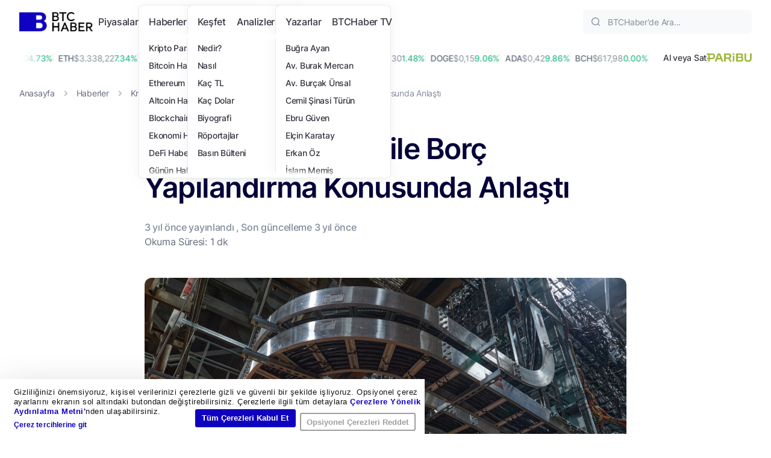

--- FILE ---
content_type: text/html; charset=UTF-8
request_url: https://www.btchaber.com/greenidge-nydig-ile-borc-yapilandirma-konusunda-anlasti/
body_size: 58527
content:
<!DOCTYPE html>
<html lang="tr">

<head>
	<meta charset="UTF-8" />
	<meta http-equiv="X-UA-Compatible" content="IE=edge" />
	<meta name="viewport" content="width=device-width, initial-scale=1.0" />
	<script type="text/plain" data-cookieconsent="statistics, marketing">
	window.dataLayer = window.dataLayer || [];

	function gtag() {
		dataLayer.push(arguments);
	}

	gtag("consent", "default", {
		ad_personalization: "denied",
		ad_storage: "denied",
		ad_user_data: "denied",
		analytics_storage: "denied",
		functionality_storage: "denied",
		personalization_storage: "denied",
		security_storage: "granted",
		wait_for_update: 500,
	});
	gtag("set", "ads_data_redaction", true);
	</script>
<script type="text/javascript">
		(function (w, d, s, l, i) {
		w[l] = w[l] || [];
		w[l].push({'gtm.start': new Date().getTime(), event: 'gtm.js'});
		var f = d.getElementsByTagName(s)[0], j = d.createElement(s), dl = l !== 'dataLayer' ? '&l=' + l : '';
		j.async = true;
		j.src = 'https://www.googletagmanager.com/gtm.js?id=' + i + dl;
		f.parentNode.insertBefore(j, f);
	})(
		window,
		document,
		'script',
		'dataLayer',
		'GTM-534GKHRS'
	);
</script>
<script type="text/javascript"
		id="Cookiebot"
		src="https://consent.cookiebot.com/uc.js"
		data-implementation="wp"
		data-cbid="353ad62b-c3b4-45b8-a99c-57a1910785df"
						data-culture="TR"
					></script>
<meta name='robots' content='index, follow, max-image-preview:large, max-snippet:-1, max-video-preview:-1' />

	<!-- This site is optimized with the Yoast SEO Premium plugin v26.6 (Yoast SEO v26.6) - https://yoast.com/wordpress/plugins/seo/ -->
	<title>Greenidge, NYDIG ile Borç Yapılandırma Konusunda Anlaştı - BTCHaber</title>
	<meta name="description" content="Greenidge Generation (GREE), borç vereni NYDIG ile 74,7 milyon dolarlık borcun yeniden yapılandırılması konusunda bir anlaşmaya vardı." />
	<link rel="canonical" href="https://www.btchaber.com/greenidge-nydig-ile-borc-yapilandirma-konusunda-anlasti/" />
	<meta property="og:locale" content="tr_TR" />
	<meta property="og:type" content="article" />
	<meta property="og:title" content="Greenidge, NYDIG ile Borç Yapılandırma Konusunda Anlaştı" />
	<meta property="og:description" content="Kripto para sektöründe FTX borsasının iflasının ardından birçok şirket olumsuz etkilendi. Özellikle etkilenlerin başında madencilik sektörünün geldiğini" />
	<meta property="og:url" content="https://www.btchaber.com/greenidge-nydig-ile-borc-yapilandirma-konusunda-anlasti/" />
	<meta property="og:site_name" content="BTCHaber" />
	<meta property="article:publisher" content="https://www.facebook.com/btchabercom" />
	<meta property="article:published_time" content="2022-12-21T10:30:00+00:00" />
	<meta property="og:image" content="https://www.btchaber.com/wp-content/uploads/2022/12/greenidge-nydig-ile-borc-yapilandirma-konusunda-anlastias-1024x512.jpg" />
	<meta property="og:image:width" content="1024" />
	<meta property="og:image:height" content="512" />
	<meta property="og:image:type" content="image/jpeg" />
	<meta name="author" content="Sena Karakılıç" />
	<meta name="twitter:card" content="summary_large_image" />
	<meta name="twitter:creator" content="@btchabercom" />
	<meta name="twitter:site" content="@btchabercom" />
	<meta name="twitter:label1" content="Yazan:" />
	<meta name="twitter:data1" content="Sena Karakılıç" />
	<meta name="twitter:label2" content="Tahmini okuma süresi" />
	<meta name="twitter:data2" content="2 dakika" />
	<script type="application/ld+json" class="yoast-schema-graph">{"@context":"https://schema.org","@graph":[{"@type":"NewsArticle","@id":"https://www.btchaber.com/greenidge-nydig-ile-borc-yapilandirma-konusunda-anlasti/#article","isPartOf":{"@id":"https://www.btchaber.com/greenidge-nydig-ile-borc-yapilandirma-konusunda-anlasti/"},"author":{"name":"Sena Karakılıç","@id":"https://www.btchaber.com/#/schema/person/173d50499b651e4fd651b9f2a206c9ef"},"headline":"Greenidge, NYDIG ile Borç Yapılandırma Konusunda Anlaştı","datePublished":"2022-12-21T10:30:00+00:00","mainEntityOfPage":{"@id":"https://www.btchaber.com/greenidge-nydig-ile-borc-yapilandirma-konusunda-anlasti/"},"wordCount":245,"commentCount":0,"publisher":{"@id":"https://www.btchaber.com/#organization"},"image":{"@id":"https://www.btchaber.com/greenidge-nydig-ile-borc-yapilandirma-konusunda-anlasti/#primaryimage"},"thumbnailUrl":"https://www.btchaber.com/wp-content/uploads/2022/12/greenidge-nydig-ile-borc-yapilandirma-konusunda-anlastias.jpg","keywords":["Greenidge","Kripto Para"],"articleSection":["Kripto Para Haber"],"inLanguage":"tr","potentialAction":[{"@type":"CommentAction","name":"Comment","target":["https://www.btchaber.com/greenidge-nydig-ile-borc-yapilandirma-konusunda-anlasti/#respond"]}],"copyrightYear":"2022","copyrightHolder":{"@id":"https://www.btchaber.com/#organization"}},{"@type":"WebPage","@id":"https://www.btchaber.com/greenidge-nydig-ile-borc-yapilandirma-konusunda-anlasti/","url":"https://www.btchaber.com/greenidge-nydig-ile-borc-yapilandirma-konusunda-anlasti/","name":"Greenidge, NYDIG ile Borç Yapılandırma Konusunda Anlaştı - BTCHaber","isPartOf":{"@id":"https://www.btchaber.com/#website"},"primaryImageOfPage":{"@id":"https://www.btchaber.com/greenidge-nydig-ile-borc-yapilandirma-konusunda-anlasti/#primaryimage"},"image":{"@id":"https://www.btchaber.com/greenidge-nydig-ile-borc-yapilandirma-konusunda-anlasti/#primaryimage"},"thumbnailUrl":"https://www.btchaber.com/wp-content/uploads/2022/12/greenidge-nydig-ile-borc-yapilandirma-konusunda-anlastias.jpg","datePublished":"2022-12-21T10:30:00+00:00","description":"Greenidge Generation (GREE), borç vereni NYDIG ile 74,7 milyon dolarlık borcun yeniden yapılandırılması konusunda bir anlaşmaya vardı.","breadcrumb":{"@id":"https://www.btchaber.com/greenidge-nydig-ile-borc-yapilandirma-konusunda-anlasti/#breadcrumb"},"inLanguage":"tr","potentialAction":[{"@type":"ReadAction","target":["https://www.btchaber.com/greenidge-nydig-ile-borc-yapilandirma-konusunda-anlasti/"]}]},{"@type":"ImageObject","inLanguage":"tr","@id":"https://www.btchaber.com/greenidge-nydig-ile-borc-yapilandirma-konusunda-anlasti/#primaryimage","url":"https://www.btchaber.com/wp-content/uploads/2022/12/greenidge-nydig-ile-borc-yapilandirma-konusunda-anlastias.jpg","contentUrl":"https://www.btchaber.com/wp-content/uploads/2022/12/greenidge-nydig-ile-borc-yapilandirma-konusunda-anlastias.jpg","width":1280,"height":720,"caption":"greenidge nydig ile borc yapilandirma konusunda anlastias"},{"@type":"BreadcrumbList","@id":"https://www.btchaber.com/greenidge-nydig-ile-borc-yapilandirma-konusunda-anlasti/#breadcrumb","itemListElement":[{"@type":"ListItem","position":1,"name":"Anasayfa","item":"https://www.btchaber.com/"},{"@type":"ListItem","position":2,"name":"Haberler","item":"https://www.btchaber.com/haberler/"},{"@type":"ListItem","position":3,"name":"Kripto Para Haber","item":"https://www.btchaber.com/kripto-para-haberleri/"},{"@type":"ListItem","position":4,"name":"Greenidge, NYDIG ile Borç Yapılandırma Konusunda Anlaştı"}]},{"@type":"WebSite","@id":"https://www.btchaber.com/#website","url":"https://www.btchaber.com/","name":"BTCHaber","description":"Blokzincirin ve kripto paraların, geleceği nasıl değiştireceğini bugünden öğrenin.","publisher":{"@id":"https://www.btchaber.com/#organization"},"potentialAction":[{"@type":"SearchAction","target":{"@type":"EntryPoint","urlTemplate":"https://www.btchaber.com/?s={search_term_string}"},"query-input":{"@type":"PropertyValueSpecification","valueRequired":true,"valueName":"search_term_string"}}],"inLanguage":"tr"},{"@type":"Organization","@id":"https://www.btchaber.com/#organization","name":"BTCHaber","url":"https://www.btchaber.com/","logo":{"@type":"ImageObject","inLanguage":"tr","@id":"https://www.btchaber.com/#/schema/logo/image/","url":"https://btchaber.com/wp-content/uploads/2021/03/btchaber-logo.png","contentUrl":"https://btchaber.com/wp-content/uploads/2021/03/btchaber-logo.png","width":500,"height":85,"caption":"BTCHaber"},"image":{"@id":"https://www.btchaber.com/#/schema/logo/image/"},"sameAs":["https://www.facebook.com/btchabercom","https://x.com/btchabercom","https://www.instagram.com/btchabertv","https://www.linkedin.com/company/btchaber","https://t.me/btchabercom","https://www.tiktok.com/@btchabertv"]},{"@type":"Person","@id":"https://www.btchaber.com/#/schema/person/173d50499b651e4fd651b9f2a206c9ef","name":"Sena Karakılıç","image":{"@type":"ImageObject","inLanguage":"tr","@id":"https://www.btchaber.com/#/schema/person/image/","url":"https://secure.gravatar.com/avatar/a76af3adb9cca2c82eaac5f246fb31839df7ca5667c763d91fbd7055662003c7?s=96&d=mm&r=g","contentUrl":"https://secure.gravatar.com/avatar/a76af3adb9cca2c82eaac5f246fb31839df7ca5667c763d91fbd7055662003c7?s=96&d=mm&r=g","caption":"Sena Karakılıç"},"description":"Nur Sena Karakılıç 26 Ekim 1998 yılında İstanbul Fatih’te doğdu. 3 kardeşten en küçüğü olan Sena, aslen Edirneli. Şu anda İstanbul’da yaşamına devam ediyor. Eğitim hayatı boyunca birçok farklı şehirde bulundu. İlköğretim ve ortaokulu eğitim sürecini Yalıköy Ortaokulu‘nda tamamladı. Lise eğitimini yatılı olarak okumaya karar veren Sena, eğitimini Kırklareli Atatürk Anadolu Lisesi’nde tamamladı. Lise yıllarında amatör olarak tiyatro ve resim ile ilgilenen Sena, haberciliğe olan ilgisini bu döneminde keşfetti ardından gazetecilik bölümünü seçmeye karar verdi. Şu anda Ege Üniversitesi İletişim Fakültesi Gazetecilik Bölümü mezunu olan Nur Sena, aynı zamanda Ege Üniversitesi Radyo, Televizyon ve Sinema mezunu. Eğitimine halen Anadolu Üniversitesi Halkla İlişkiler ve Reklamcılık Bölümü ile devam ediyor. Gazeteciliğin temel ilkelerini benimsemiş ve haberciliğin etik değerleri çerçevesinde haber yazmaya dikkat etmektedir. Üniversite döneminde gazetecilik mesleğini sahada öğrenmenin gücüne inanan Sena, TRT Haber ve Ege Ajans’ta muhabir olarak çalıştı. Üniversite eğitimi süresinde çeşitli medya sektörlerinde uzun dönemli stajyer olarak yer aldı. Stajyer olarak çalıştığı yerlerden bazıları Turkish British Magazine ve Ege Haber. Bu kurumlarda web editörü olarak çalışmalarına devam etti. Nur Sena son zamanlarda hızla gelişen teknolojik gelişmeler ile birlikte adını günlük hayatta çokça duyduğumuz kripto varlıklar ile yakından ilgileniyor. Dijitalleşen dünya ile birlite kripto varlık sektöründe yaşanan gelişmeleri ve aynı zamanda kripto varlık ekosistemini güncel olarak takip ediyor. Dijital kanallar, teknolojik gelişmeler ve güncel olarak sosyal medyadaki gelişmeler üzerine okuma yapmaktadır. Ana akım medya ile de ilgilenen Sena, ekonomik gelişmelerin anlık takibini gerçekleştiriyor. Habercilik pratikleriyle birlikte kripto varlıklar üzerine detaylı ve geniş çaplı birçok araştırma ve okuma yapıyor. İletişim alanındaki deneyimlerini, gelişen medya sektörüne uyum sağlayacak şekilde geliştiremeye devam eden Nur Sena şu anda Türkiye’nin uzman kadrolu haber platformu olan BTCHaber TV’de içerik editörlüğü yapıyor. BTCHaber TV’de yayımlanan Kripto Bülten, kriptografik ve BTCafe programlarının içeriği ile ilgilenen Sena, her haftada yayımlanan bu 3 programın bültenlerini BTCHaber.com haber sitesine girişini sağlıyor.","url":"https://www.btchaber.com/author/sena-karakilic/"}]}</script>
	<!-- / Yoast SEO Premium plugin. -->


<link rel='dns-prefetch' href='//stats.wp.com' />
<link rel='dns-prefetch' href='//cdnjs.cloudflare.com' />
<link rel="alternate" type="application/rss+xml" title="BTCHaber &raquo; akışı" href="https://www.btchaber.com/feed/" />
<link rel="alternate" type="application/rss+xml" title="BTCHaber &raquo; yorum akışı" href="https://www.btchaber.com/comments/feed/" />
<link rel="alternate" title="oEmbed (JSON)" type="application/json+oembed" href="https://www.btchaber.com/wp-json/oembed/1.0/embed?url=https%3A%2F%2Fwww.btchaber.com%2Fgreenidge-nydig-ile-borc-yapilandirma-konusunda-anlasti%2F" />
<link rel="alternate" title="oEmbed (XML)" type="text/xml+oembed" href="https://www.btchaber.com/wp-json/oembed/1.0/embed?url=https%3A%2F%2Fwww.btchaber.com%2Fgreenidge-nydig-ile-borc-yapilandirma-konusunda-anlasti%2F&#038;format=xml" />
<style id='wp-img-auto-sizes-contain-inline-css' type='text/css'>
img:is([sizes=auto i],[sizes^="auto," i]){contain-intrinsic-size:3000px 1500px}
/*# sourceURL=wp-img-auto-sizes-contain-inline-css */
</style>
<style id='wp-emoji-styles-inline-css' type='text/css'>

	img.wp-smiley, img.emoji {
		display: inline !important;
		border: none !important;
		box-shadow: none !important;
		height: 1em !important;
		width: 1em !important;
		margin: 0 0.07em !important;
		vertical-align: -0.1em !important;
		background: none !important;
		padding: 0 !important;
	}
/*# sourceURL=wp-emoji-styles-inline-css */
</style>
<style id='wp-block-library-inline-css' type='text/css'>
:root{--wp-block-synced-color:#7a00df;--wp-block-synced-color--rgb:122,0,223;--wp-bound-block-color:var(--wp-block-synced-color);--wp-editor-canvas-background:#ddd;--wp-admin-theme-color:#007cba;--wp-admin-theme-color--rgb:0,124,186;--wp-admin-theme-color-darker-10:#006ba1;--wp-admin-theme-color-darker-10--rgb:0,107,160.5;--wp-admin-theme-color-darker-20:#005a87;--wp-admin-theme-color-darker-20--rgb:0,90,135;--wp-admin-border-width-focus:2px}@media (min-resolution:192dpi){:root{--wp-admin-border-width-focus:1.5px}}.wp-element-button{cursor:pointer}:root .has-very-light-gray-background-color{background-color:#eee}:root .has-very-dark-gray-background-color{background-color:#313131}:root .has-very-light-gray-color{color:#eee}:root .has-very-dark-gray-color{color:#313131}:root .has-vivid-green-cyan-to-vivid-cyan-blue-gradient-background{background:linear-gradient(135deg,#00d084,#0693e3)}:root .has-purple-crush-gradient-background{background:linear-gradient(135deg,#34e2e4,#4721fb 50%,#ab1dfe)}:root .has-hazy-dawn-gradient-background{background:linear-gradient(135deg,#faaca8,#dad0ec)}:root .has-subdued-olive-gradient-background{background:linear-gradient(135deg,#fafae1,#67a671)}:root .has-atomic-cream-gradient-background{background:linear-gradient(135deg,#fdd79a,#004a59)}:root .has-nightshade-gradient-background{background:linear-gradient(135deg,#330968,#31cdcf)}:root .has-midnight-gradient-background{background:linear-gradient(135deg,#020381,#2874fc)}:root{--wp--preset--font-size--normal:16px;--wp--preset--font-size--huge:42px}.has-regular-font-size{font-size:1em}.has-larger-font-size{font-size:2.625em}.has-normal-font-size{font-size:var(--wp--preset--font-size--normal)}.has-huge-font-size{font-size:var(--wp--preset--font-size--huge)}.has-text-align-center{text-align:center}.has-text-align-left{text-align:left}.has-text-align-right{text-align:right}.has-fit-text{white-space:nowrap!important}#end-resizable-editor-section{display:none}.aligncenter{clear:both}.items-justified-left{justify-content:flex-start}.items-justified-center{justify-content:center}.items-justified-right{justify-content:flex-end}.items-justified-space-between{justify-content:space-between}.screen-reader-text{border:0;clip-path:inset(50%);height:1px;margin:-1px;overflow:hidden;padding:0;position:absolute;width:1px;word-wrap:normal!important}.screen-reader-text:focus{background-color:#ddd;clip-path:none;color:#444;display:block;font-size:1em;height:auto;left:5px;line-height:normal;padding:15px 23px 14px;text-decoration:none;top:5px;width:auto;z-index:100000}html :where(.has-border-color){border-style:solid}html :where([style*=border-top-color]){border-top-style:solid}html :where([style*=border-right-color]){border-right-style:solid}html :where([style*=border-bottom-color]){border-bottom-style:solid}html :where([style*=border-left-color]){border-left-style:solid}html :where([style*=border-width]){border-style:solid}html :where([style*=border-top-width]){border-top-style:solid}html :where([style*=border-right-width]){border-right-style:solid}html :where([style*=border-bottom-width]){border-bottom-style:solid}html :where([style*=border-left-width]){border-left-style:solid}html :where(img[class*=wp-image-]){height:auto;max-width:100%}:where(figure){margin:0 0 1em}html :where(.is-position-sticky){--wp-admin--admin-bar--position-offset:var(--wp-admin--admin-bar--height,0px)}@media screen and (max-width:600px){html :where(.is-position-sticky){--wp-admin--admin-bar--position-offset:0px}}

/*# sourceURL=wp-block-library-inline-css */
</style><style id='wp-block-heading-inline-css' type='text/css'>
h1:where(.wp-block-heading).has-background,h2:where(.wp-block-heading).has-background,h3:where(.wp-block-heading).has-background,h4:where(.wp-block-heading).has-background,h5:where(.wp-block-heading).has-background,h6:where(.wp-block-heading).has-background{padding:1.25em 2.375em}h1.has-text-align-left[style*=writing-mode]:where([style*=vertical-lr]),h1.has-text-align-right[style*=writing-mode]:where([style*=vertical-rl]),h2.has-text-align-left[style*=writing-mode]:where([style*=vertical-lr]),h2.has-text-align-right[style*=writing-mode]:where([style*=vertical-rl]),h3.has-text-align-left[style*=writing-mode]:where([style*=vertical-lr]),h3.has-text-align-right[style*=writing-mode]:where([style*=vertical-rl]),h4.has-text-align-left[style*=writing-mode]:where([style*=vertical-lr]),h4.has-text-align-right[style*=writing-mode]:where([style*=vertical-rl]),h5.has-text-align-left[style*=writing-mode]:where([style*=vertical-lr]),h5.has-text-align-right[style*=writing-mode]:where([style*=vertical-rl]),h6.has-text-align-left[style*=writing-mode]:where([style*=vertical-lr]),h6.has-text-align-right[style*=writing-mode]:where([style*=vertical-rl]){rotate:180deg}
/*# sourceURL=https://www.btchaber.com/wp-includes/blocks/heading/style.min.css */
</style>
<style id='wp-block-image-inline-css' type='text/css'>
.wp-block-image>a,.wp-block-image>figure>a{display:inline-block}.wp-block-image img{box-sizing:border-box;height:auto;max-width:100%;vertical-align:bottom}@media not (prefers-reduced-motion){.wp-block-image img.hide{visibility:hidden}.wp-block-image img.show{animation:show-content-image .4s}}.wp-block-image[style*=border-radius] img,.wp-block-image[style*=border-radius]>a{border-radius:inherit}.wp-block-image.has-custom-border img{box-sizing:border-box}.wp-block-image.aligncenter{text-align:center}.wp-block-image.alignfull>a,.wp-block-image.alignwide>a{width:100%}.wp-block-image.alignfull img,.wp-block-image.alignwide img{height:auto;width:100%}.wp-block-image .aligncenter,.wp-block-image .alignleft,.wp-block-image .alignright,.wp-block-image.aligncenter,.wp-block-image.alignleft,.wp-block-image.alignright{display:table}.wp-block-image .aligncenter>figcaption,.wp-block-image .alignleft>figcaption,.wp-block-image .alignright>figcaption,.wp-block-image.aligncenter>figcaption,.wp-block-image.alignleft>figcaption,.wp-block-image.alignright>figcaption{caption-side:bottom;display:table-caption}.wp-block-image .alignleft{float:left;margin:.5em 1em .5em 0}.wp-block-image .alignright{float:right;margin:.5em 0 .5em 1em}.wp-block-image .aligncenter{margin-left:auto;margin-right:auto}.wp-block-image :where(figcaption){margin-bottom:1em;margin-top:.5em}.wp-block-image.is-style-circle-mask img{border-radius:9999px}@supports ((-webkit-mask-image:none) or (mask-image:none)) or (-webkit-mask-image:none){.wp-block-image.is-style-circle-mask img{border-radius:0;-webkit-mask-image:url('data:image/svg+xml;utf8,<svg viewBox="0 0 100 100" xmlns="http://www.w3.org/2000/svg"><circle cx="50" cy="50" r="50"/></svg>');mask-image:url('data:image/svg+xml;utf8,<svg viewBox="0 0 100 100" xmlns="http://www.w3.org/2000/svg"><circle cx="50" cy="50" r="50"/></svg>');mask-mode:alpha;-webkit-mask-position:center;mask-position:center;-webkit-mask-repeat:no-repeat;mask-repeat:no-repeat;-webkit-mask-size:contain;mask-size:contain}}:root :where(.wp-block-image.is-style-rounded img,.wp-block-image .is-style-rounded img){border-radius:9999px}.wp-block-image figure{margin:0}.wp-lightbox-container{display:flex;flex-direction:column;position:relative}.wp-lightbox-container img{cursor:zoom-in}.wp-lightbox-container img:hover+button{opacity:1}.wp-lightbox-container button{align-items:center;backdrop-filter:blur(16px) saturate(180%);background-color:#5a5a5a40;border:none;border-radius:4px;cursor:zoom-in;display:flex;height:20px;justify-content:center;opacity:0;padding:0;position:absolute;right:16px;text-align:center;top:16px;width:20px;z-index:100}@media not (prefers-reduced-motion){.wp-lightbox-container button{transition:opacity .2s ease}}.wp-lightbox-container button:focus-visible{outline:3px auto #5a5a5a40;outline:3px auto -webkit-focus-ring-color;outline-offset:3px}.wp-lightbox-container button:hover{cursor:pointer;opacity:1}.wp-lightbox-container button:focus{opacity:1}.wp-lightbox-container button:focus,.wp-lightbox-container button:hover,.wp-lightbox-container button:not(:hover):not(:active):not(.has-background){background-color:#5a5a5a40;border:none}.wp-lightbox-overlay{box-sizing:border-box;cursor:zoom-out;height:100vh;left:0;overflow:hidden;position:fixed;top:0;visibility:hidden;width:100%;z-index:100000}.wp-lightbox-overlay .close-button{align-items:center;cursor:pointer;display:flex;justify-content:center;min-height:40px;min-width:40px;padding:0;position:absolute;right:calc(env(safe-area-inset-right) + 16px);top:calc(env(safe-area-inset-top) + 16px);z-index:5000000}.wp-lightbox-overlay .close-button:focus,.wp-lightbox-overlay .close-button:hover,.wp-lightbox-overlay .close-button:not(:hover):not(:active):not(.has-background){background:none;border:none}.wp-lightbox-overlay .lightbox-image-container{height:var(--wp--lightbox-container-height);left:50%;overflow:hidden;position:absolute;top:50%;transform:translate(-50%,-50%);transform-origin:top left;width:var(--wp--lightbox-container-width);z-index:9999999999}.wp-lightbox-overlay .wp-block-image{align-items:center;box-sizing:border-box;display:flex;height:100%;justify-content:center;margin:0;position:relative;transform-origin:0 0;width:100%;z-index:3000000}.wp-lightbox-overlay .wp-block-image img{height:var(--wp--lightbox-image-height);min-height:var(--wp--lightbox-image-height);min-width:var(--wp--lightbox-image-width);width:var(--wp--lightbox-image-width)}.wp-lightbox-overlay .wp-block-image figcaption{display:none}.wp-lightbox-overlay button{background:none;border:none}.wp-lightbox-overlay .scrim{background-color:#fff;height:100%;opacity:.9;position:absolute;width:100%;z-index:2000000}.wp-lightbox-overlay.active{visibility:visible}@media not (prefers-reduced-motion){.wp-lightbox-overlay.active{animation:turn-on-visibility .25s both}.wp-lightbox-overlay.active img{animation:turn-on-visibility .35s both}.wp-lightbox-overlay.show-closing-animation:not(.active){animation:turn-off-visibility .35s both}.wp-lightbox-overlay.show-closing-animation:not(.active) img{animation:turn-off-visibility .25s both}.wp-lightbox-overlay.zoom.active{animation:none;opacity:1;visibility:visible}.wp-lightbox-overlay.zoom.active .lightbox-image-container{animation:lightbox-zoom-in .4s}.wp-lightbox-overlay.zoom.active .lightbox-image-container img{animation:none}.wp-lightbox-overlay.zoom.active .scrim{animation:turn-on-visibility .4s forwards}.wp-lightbox-overlay.zoom.show-closing-animation:not(.active){animation:none}.wp-lightbox-overlay.zoom.show-closing-animation:not(.active) .lightbox-image-container{animation:lightbox-zoom-out .4s}.wp-lightbox-overlay.zoom.show-closing-animation:not(.active) .lightbox-image-container img{animation:none}.wp-lightbox-overlay.zoom.show-closing-animation:not(.active) .scrim{animation:turn-off-visibility .4s forwards}}@keyframes show-content-image{0%{visibility:hidden}99%{visibility:hidden}to{visibility:visible}}@keyframes turn-on-visibility{0%{opacity:0}to{opacity:1}}@keyframes turn-off-visibility{0%{opacity:1;visibility:visible}99%{opacity:0;visibility:visible}to{opacity:0;visibility:hidden}}@keyframes lightbox-zoom-in{0%{transform:translate(calc((-100vw + var(--wp--lightbox-scrollbar-width))/2 + var(--wp--lightbox-initial-left-position)),calc(-50vh + var(--wp--lightbox-initial-top-position))) scale(var(--wp--lightbox-scale))}to{transform:translate(-50%,-50%) scale(1)}}@keyframes lightbox-zoom-out{0%{transform:translate(-50%,-50%) scale(1);visibility:visible}99%{visibility:visible}to{transform:translate(calc((-100vw + var(--wp--lightbox-scrollbar-width))/2 + var(--wp--lightbox-initial-left-position)),calc(-50vh + var(--wp--lightbox-initial-top-position))) scale(var(--wp--lightbox-scale));visibility:hidden}}
/*# sourceURL=https://www.btchaber.com/wp-includes/blocks/image/style.min.css */
</style>
<style id='wp-block-paragraph-inline-css' type='text/css'>
.is-small-text{font-size:.875em}.is-regular-text{font-size:1em}.is-large-text{font-size:2.25em}.is-larger-text{font-size:3em}.has-drop-cap:not(:focus):first-letter{float:left;font-size:8.4em;font-style:normal;font-weight:100;line-height:.68;margin:.05em .1em 0 0;text-transform:uppercase}body.rtl .has-drop-cap:not(:focus):first-letter{float:none;margin-left:.1em}p.has-drop-cap.has-background{overflow:hidden}:root :where(p.has-background){padding:1.25em 2.375em}:where(p.has-text-color:not(.has-link-color)) a{color:inherit}p.has-text-align-left[style*="writing-mode:vertical-lr"],p.has-text-align-right[style*="writing-mode:vertical-rl"]{rotate:180deg}
/*# sourceURL=https://www.btchaber.com/wp-includes/blocks/paragraph/style.min.css */
</style>
<style id='wp-block-quote-inline-css' type='text/css'>
.wp-block-quote{box-sizing:border-box;overflow-wrap:break-word}.wp-block-quote.is-large:where(:not(.is-style-plain)),.wp-block-quote.is-style-large:where(:not(.is-style-plain)){margin-bottom:1em;padding:0 1em}.wp-block-quote.is-large:where(:not(.is-style-plain)) p,.wp-block-quote.is-style-large:where(:not(.is-style-plain)) p{font-size:1.5em;font-style:italic;line-height:1.6}.wp-block-quote.is-large:where(:not(.is-style-plain)) cite,.wp-block-quote.is-large:where(:not(.is-style-plain)) footer,.wp-block-quote.is-style-large:where(:not(.is-style-plain)) cite,.wp-block-quote.is-style-large:where(:not(.is-style-plain)) footer{font-size:1.125em;text-align:right}.wp-block-quote>cite{display:block}
/*# sourceURL=https://www.btchaber.com/wp-includes/blocks/quote/style.min.css */
</style>
<style id='global-styles-inline-css' type='text/css'>
:root{--wp--preset--aspect-ratio--square: 1;--wp--preset--aspect-ratio--4-3: 4/3;--wp--preset--aspect-ratio--3-4: 3/4;--wp--preset--aspect-ratio--3-2: 3/2;--wp--preset--aspect-ratio--2-3: 2/3;--wp--preset--aspect-ratio--16-9: 16/9;--wp--preset--aspect-ratio--9-16: 9/16;--wp--preset--color--black: #000000;--wp--preset--color--cyan-bluish-gray: #abb8c3;--wp--preset--color--white: #ffffff;--wp--preset--color--pale-pink: #f78da7;--wp--preset--color--vivid-red: #cf2e2e;--wp--preset--color--luminous-vivid-orange: #ff6900;--wp--preset--color--luminous-vivid-amber: #fcb900;--wp--preset--color--light-green-cyan: #7bdcb5;--wp--preset--color--vivid-green-cyan: #00d084;--wp--preset--color--pale-cyan-blue: #8ed1fc;--wp--preset--color--vivid-cyan-blue: #0693e3;--wp--preset--color--vivid-purple: #9b51e0;--wp--preset--gradient--vivid-cyan-blue-to-vivid-purple: linear-gradient(135deg,rgb(6,147,227) 0%,rgb(155,81,224) 100%);--wp--preset--gradient--light-green-cyan-to-vivid-green-cyan: linear-gradient(135deg,rgb(122,220,180) 0%,rgb(0,208,130) 100%);--wp--preset--gradient--luminous-vivid-amber-to-luminous-vivid-orange: linear-gradient(135deg,rgb(252,185,0) 0%,rgb(255,105,0) 100%);--wp--preset--gradient--luminous-vivid-orange-to-vivid-red: linear-gradient(135deg,rgb(255,105,0) 0%,rgb(207,46,46) 100%);--wp--preset--gradient--very-light-gray-to-cyan-bluish-gray: linear-gradient(135deg,rgb(238,238,238) 0%,rgb(169,184,195) 100%);--wp--preset--gradient--cool-to-warm-spectrum: linear-gradient(135deg,rgb(74,234,220) 0%,rgb(151,120,209) 20%,rgb(207,42,186) 40%,rgb(238,44,130) 60%,rgb(251,105,98) 80%,rgb(254,248,76) 100%);--wp--preset--gradient--blush-light-purple: linear-gradient(135deg,rgb(255,206,236) 0%,rgb(152,150,240) 100%);--wp--preset--gradient--blush-bordeaux: linear-gradient(135deg,rgb(254,205,165) 0%,rgb(254,45,45) 50%,rgb(107,0,62) 100%);--wp--preset--gradient--luminous-dusk: linear-gradient(135deg,rgb(255,203,112) 0%,rgb(199,81,192) 50%,rgb(65,88,208) 100%);--wp--preset--gradient--pale-ocean: linear-gradient(135deg,rgb(255,245,203) 0%,rgb(182,227,212) 50%,rgb(51,167,181) 100%);--wp--preset--gradient--electric-grass: linear-gradient(135deg,rgb(202,248,128) 0%,rgb(113,206,126) 100%);--wp--preset--gradient--midnight: linear-gradient(135deg,rgb(2,3,129) 0%,rgb(40,116,252) 100%);--wp--preset--font-size--small: 13px;--wp--preset--font-size--medium: 20px;--wp--preset--font-size--large: 36px;--wp--preset--font-size--x-large: 42px;--wp--preset--spacing--20: 0.44rem;--wp--preset--spacing--30: 0.67rem;--wp--preset--spacing--40: 1rem;--wp--preset--spacing--50: 1.5rem;--wp--preset--spacing--60: 2.25rem;--wp--preset--spacing--70: 3.38rem;--wp--preset--spacing--80: 5.06rem;--wp--preset--shadow--natural: 6px 6px 9px rgba(0, 0, 0, 0.2);--wp--preset--shadow--deep: 12px 12px 50px rgba(0, 0, 0, 0.4);--wp--preset--shadow--sharp: 6px 6px 0px rgba(0, 0, 0, 0.2);--wp--preset--shadow--outlined: 6px 6px 0px -3px rgb(255, 255, 255), 6px 6px rgb(0, 0, 0);--wp--preset--shadow--crisp: 6px 6px 0px rgb(0, 0, 0);}:where(.is-layout-flex){gap: 0.5em;}:where(.is-layout-grid){gap: 0.5em;}body .is-layout-flex{display: flex;}.is-layout-flex{flex-wrap: wrap;align-items: center;}.is-layout-flex > :is(*, div){margin: 0;}body .is-layout-grid{display: grid;}.is-layout-grid > :is(*, div){margin: 0;}:where(.wp-block-columns.is-layout-flex){gap: 2em;}:where(.wp-block-columns.is-layout-grid){gap: 2em;}:where(.wp-block-post-template.is-layout-flex){gap: 1.25em;}:where(.wp-block-post-template.is-layout-grid){gap: 1.25em;}.has-black-color{color: var(--wp--preset--color--black) !important;}.has-cyan-bluish-gray-color{color: var(--wp--preset--color--cyan-bluish-gray) !important;}.has-white-color{color: var(--wp--preset--color--white) !important;}.has-pale-pink-color{color: var(--wp--preset--color--pale-pink) !important;}.has-vivid-red-color{color: var(--wp--preset--color--vivid-red) !important;}.has-luminous-vivid-orange-color{color: var(--wp--preset--color--luminous-vivid-orange) !important;}.has-luminous-vivid-amber-color{color: var(--wp--preset--color--luminous-vivid-amber) !important;}.has-light-green-cyan-color{color: var(--wp--preset--color--light-green-cyan) !important;}.has-vivid-green-cyan-color{color: var(--wp--preset--color--vivid-green-cyan) !important;}.has-pale-cyan-blue-color{color: var(--wp--preset--color--pale-cyan-blue) !important;}.has-vivid-cyan-blue-color{color: var(--wp--preset--color--vivid-cyan-blue) !important;}.has-vivid-purple-color{color: var(--wp--preset--color--vivid-purple) !important;}.has-black-background-color{background-color: var(--wp--preset--color--black) !important;}.has-cyan-bluish-gray-background-color{background-color: var(--wp--preset--color--cyan-bluish-gray) !important;}.has-white-background-color{background-color: var(--wp--preset--color--white) !important;}.has-pale-pink-background-color{background-color: var(--wp--preset--color--pale-pink) !important;}.has-vivid-red-background-color{background-color: var(--wp--preset--color--vivid-red) !important;}.has-luminous-vivid-orange-background-color{background-color: var(--wp--preset--color--luminous-vivid-orange) !important;}.has-luminous-vivid-amber-background-color{background-color: var(--wp--preset--color--luminous-vivid-amber) !important;}.has-light-green-cyan-background-color{background-color: var(--wp--preset--color--light-green-cyan) !important;}.has-vivid-green-cyan-background-color{background-color: var(--wp--preset--color--vivid-green-cyan) !important;}.has-pale-cyan-blue-background-color{background-color: var(--wp--preset--color--pale-cyan-blue) !important;}.has-vivid-cyan-blue-background-color{background-color: var(--wp--preset--color--vivid-cyan-blue) !important;}.has-vivid-purple-background-color{background-color: var(--wp--preset--color--vivid-purple) !important;}.has-black-border-color{border-color: var(--wp--preset--color--black) !important;}.has-cyan-bluish-gray-border-color{border-color: var(--wp--preset--color--cyan-bluish-gray) !important;}.has-white-border-color{border-color: var(--wp--preset--color--white) !important;}.has-pale-pink-border-color{border-color: var(--wp--preset--color--pale-pink) !important;}.has-vivid-red-border-color{border-color: var(--wp--preset--color--vivid-red) !important;}.has-luminous-vivid-orange-border-color{border-color: var(--wp--preset--color--luminous-vivid-orange) !important;}.has-luminous-vivid-amber-border-color{border-color: var(--wp--preset--color--luminous-vivid-amber) !important;}.has-light-green-cyan-border-color{border-color: var(--wp--preset--color--light-green-cyan) !important;}.has-vivid-green-cyan-border-color{border-color: var(--wp--preset--color--vivid-green-cyan) !important;}.has-pale-cyan-blue-border-color{border-color: var(--wp--preset--color--pale-cyan-blue) !important;}.has-vivid-cyan-blue-border-color{border-color: var(--wp--preset--color--vivid-cyan-blue) !important;}.has-vivid-purple-border-color{border-color: var(--wp--preset--color--vivid-purple) !important;}.has-vivid-cyan-blue-to-vivid-purple-gradient-background{background: var(--wp--preset--gradient--vivid-cyan-blue-to-vivid-purple) !important;}.has-light-green-cyan-to-vivid-green-cyan-gradient-background{background: var(--wp--preset--gradient--light-green-cyan-to-vivid-green-cyan) !important;}.has-luminous-vivid-amber-to-luminous-vivid-orange-gradient-background{background: var(--wp--preset--gradient--luminous-vivid-amber-to-luminous-vivid-orange) !important;}.has-luminous-vivid-orange-to-vivid-red-gradient-background{background: var(--wp--preset--gradient--luminous-vivid-orange-to-vivid-red) !important;}.has-very-light-gray-to-cyan-bluish-gray-gradient-background{background: var(--wp--preset--gradient--very-light-gray-to-cyan-bluish-gray) !important;}.has-cool-to-warm-spectrum-gradient-background{background: var(--wp--preset--gradient--cool-to-warm-spectrum) !important;}.has-blush-light-purple-gradient-background{background: var(--wp--preset--gradient--blush-light-purple) !important;}.has-blush-bordeaux-gradient-background{background: var(--wp--preset--gradient--blush-bordeaux) !important;}.has-luminous-dusk-gradient-background{background: var(--wp--preset--gradient--luminous-dusk) !important;}.has-pale-ocean-gradient-background{background: var(--wp--preset--gradient--pale-ocean) !important;}.has-electric-grass-gradient-background{background: var(--wp--preset--gradient--electric-grass) !important;}.has-midnight-gradient-background{background: var(--wp--preset--gradient--midnight) !important;}.has-small-font-size{font-size: var(--wp--preset--font-size--small) !important;}.has-medium-font-size{font-size: var(--wp--preset--font-size--medium) !important;}.has-large-font-size{font-size: var(--wp--preset--font-size--large) !important;}.has-x-large-font-size{font-size: var(--wp--preset--font-size--x-large) !important;}
/*# sourceURL=global-styles-inline-css */
</style>

<style id='classic-theme-styles-inline-css' type='text/css'>
/*! This file is auto-generated */
.wp-block-button__link{color:#fff;background-color:#32373c;border-radius:9999px;box-shadow:none;text-decoration:none;padding:calc(.667em + 2px) calc(1.333em + 2px);font-size:1.125em}.wp-block-file__button{background:#32373c;color:#fff;text-decoration:none}
/*# sourceURL=/wp-includes/css/classic-themes.min.css */
</style>
<link rel='stylesheet' id='ez-toc-css' href='https://www.btchaber.com/wp-content/plugins/easy-table-of-contents/assets/css/screen.min.css?ver=2.0.79.2' type='text/css' media='all' />
<style id='ez-toc-inline-css' type='text/css'>
div#ez-toc-container .ez-toc-title {font-size: 120%;}div#ez-toc-container .ez-toc-title {font-weight: 500;}div#ez-toc-container ul li , div#ez-toc-container ul li a {font-size: 95%;}div#ez-toc-container ul li , div#ez-toc-container ul li a {font-weight: 500;}div#ez-toc-container nav ul ul li {font-size: 90%;}.ez-toc-box-title {font-weight: bold; margin-bottom: 10px; text-align: center; text-transform: uppercase; letter-spacing: 1px; color: #666; padding-bottom: 5px;position:absolute;top:-4%;left:5%;background-color: inherit;transition: top 0.3s ease;}.ez-toc-box-title.toc-closed {top:-25%;}
.ez-toc-container-direction {direction: ltr;}.ez-toc-counter ul{counter-reset: item ;}.ez-toc-counter nav ul li a::before {content: counters(item, '.', decimal) '. ';display: inline-block;counter-increment: item;flex-grow: 0;flex-shrink: 0;margin-right: .2em; float: left; }.ez-toc-widget-direction {direction: ltr;}.ez-toc-widget-container ul{counter-reset: item ;}.ez-toc-widget-container nav ul li a::before {content: counters(item, '.', decimal) '. ';display: inline-block;counter-increment: item;flex-grow: 0;flex-shrink: 0;margin-right: .2em; float: left; }
/*# sourceURL=ez-toc-inline-css */
</style>
<link rel='stylesheet' id='btchaber-style-css' href='https://www.btchaber.com/wp-content/themes/btchaber/style.css?ver=6.9' type='text/css' media='all' />
<link rel='stylesheet' id='btchaber-main-css' href='https://www.btchaber.com/wp-content/themes/btchaber/dist/css/main.min.css?ver=6.9' type='text/css' media='all' />
<link rel='stylesheet' id='mcw-crypto-css' href='https://www.btchaber.com/wp-content/plugins/massive-cryptocurrency-widgets/assets/public/css/style.css?ver=3.3.1' type='text/css' media='all' />
<link rel='stylesheet' id='mcw-crypto-select-css' href='https://www.btchaber.com/wp-content/plugins/massive-cryptocurrency-widgets/assets/public/css/selectize.custom.css?ver=3.3.1' type='text/css' media='all' />
<link rel='stylesheet' id='mcw-crypto-datatable-css' href='https://www.btchaber.com/wp-content/plugins/massive-cryptocurrency-widgets/assets/public/css/jquery.dataTables.min.css?ver=1.10.16' type='text/css' media='all' />
<script type="text/javascript" src="https://www.btchaber.com/wp-includes/js/jquery/jquery.min.js?ver=3.7.1" id="jquery-core-js"></script>
<script type="text/javascript" src="https://www.btchaber.com/wp-includes/js/jquery/jquery-migrate.min.js?ver=3.4.1" id="jquery-migrate-js"></script>
<link rel="https://api.w.org/" href="https://www.btchaber.com/wp-json/" /><link rel="alternate" title="JSON" type="application/json" href="https://www.btchaber.com/wp-json/wp/v2/posts/144021" /><link rel="EditURI" type="application/rsd+xml" title="RSD" href="https://www.btchaber.com/xmlrpc.php?rsd" />
<meta name="generator" content="WordPress 6.9" />
<link rel='shortlink' href='https://www.btchaber.com/?p=144021' />
	<style>img#wpstats{display:none}</style>
		<link rel="icon" href="https://www.btchaber.com/favicon.ico" type="image/x-icon" sizes="48x48" />
		<style type="text/css" id="wp-custom-css">
			#gform_1 button,#gform_2 button{
	    color: #050039;
    background-color: transparent;
    min-height: 40px;
    padding-left: 16px;
    padding-right: 16px;
    border-radius: 6px !important;
    -webkit-column-gap: 16px;
    -moz-column-gap: 16px;
    column-gap: 16px;
    border-color: #050039;
}

		</style>
		<link rel='stylesheet' id='socialsnap-styles-css' href='https://www.btchaber.com/wp-content/plugins/socialsnap/assets/css/socialsnap.css?ver=1.4' type='text/css' media='all' />
</head>

<body class="post-template-default single single-post postid-144021 single-format-standard wp-theme-btchaber">

	
	<header class=" header">
	<div class="header-wrapper">
		<div class="container h-100">
			<div class="header-main">
				<div class="row h-100">
					<div class="col-xl-9 col-lg-7 col-md-6 col-8">
						<div class="header-start">
															<a href="https://www.btchaber.com/" class="header-logo">
									<img src="https://www.btchaber.com/wp-content/uploads/2025/12/btchaber-dark-logo.webp" alt="BTCHaber" width="122" height="32">								</a>
														<nav class="header-nav">
																									<div class="header-nav-mb-paribu">
										<a href="https://www.paribu.com/markets?utm_source=BTCHaber&utm_medium=Paid_Piyasalar&utm_campaign=KriptomedaSponsorluk&utm_term=CPI&utm_content=AlSatButon" target="_blank">
											<span>Al veya Sat</span>
											<img src="https://www.btchaber.com/wp-content/uploads/2025/10/paribu-logo-2025.webp" alt="Paribu" width="134" height="29">										</a>
									</div>
																<div class="header-nav-mb-start">
									<form action="https://www.btchaber.com/" method="get" class="w-100">
										<div class="header-nav-mb-search search">
											<button type="submit">
												<svg width="24" height="24" viewBox="0 0 24 24" fill="none" xmlns="http://www.w3.org/2000/svg">
													<path fill-rule="evenodd" clip-rule="evenodd"
														d="M11.4253 6.35484C8.62493 6.35484 6.35484 8.62492 6.35484 11.4252C6.35484 14.2255 8.62493 16.4956 11.4253 16.4956C12.8233 16.4956 14.0892 15.9298 15.0064 15.0147C15.0077 15.0133 15.0091 15.0119 15.0105 15.0105C15.0119 15.0091 15.0133 15.0077 15.0147 15.0064C15.9298 14.0891 16.4956 12.8232 16.4956 11.4252C16.4956 8.62492 14.2256 6.35484 11.4253 6.35484ZM16.4224 15.4644C17.3155 14.3608 17.8505 12.9555 17.8505 11.4252C17.8505 7.87666 14.9738 5 11.4253 5C7.87668 5 5 7.87665 5 11.4252C5 14.9737 7.87668 17.8504 11.4253 17.8504C12.9555 17.8504 14.3608 17.3155 15.4644 16.4224L17.8436 18.8016C18.1081 19.0661 18.537 19.0661 18.8016 18.8016C19.0661 18.537 19.0661 18.1081 18.8016 17.8436L16.4224 15.4644Z"
														fill="#858696" />
												</svg>
											</button>
											<input placeholder="BTCHaber&#039;de Ara..." type="text" name="s">
										</div>
									</form>
																			<ul class="header-nav-list">
																							<li class="header-nav-item" >
													<a href="https://www.btchaber.com/piyasalar/" target="" class="header-nav-item-link">Piyasalar</a>																									</li>
																							<li class="header-nav-item" >
													<a href="javascript:void(0);" target="" class="header-nav-item-link">Haberler</a>																											<div class="header-nav-dropdown">
															<div class="header-nav-dropdown-title"></div>
															<ul class="header-nav-dropdown-list">
																																	<li class="header-nav-dropdown-item">
																		<a href="https://www.btchaber.com/kripto-para-haberleri/" target="" class="header-nav-dropdown-item-link">Kripto Para Haberi</a>																	</li>
																																	<li class="header-nav-dropdown-item">
																		<a href="https://www.btchaber.com/bitcoin-haberleri/" target="" class="header-nav-dropdown-item-link">Bitcoin Haberleri</a>																	</li>
																																	<li class="header-nav-dropdown-item">
																		<a href="https://www.btchaber.com/ethereum-haberleri/" target="" class="header-nav-dropdown-item-link">Ethereum Haberleri</a>																	</li>
																																	<li class="header-nav-dropdown-item">
																		<a href="https://www.btchaber.com/altcoin-haberleri/" target="" class="header-nav-dropdown-item-link">Altcoin Haberleri</a>																	</li>
																																	<li class="header-nav-dropdown-item">
																		<a href="https://www.btchaber.com/blockchain-haberleri/" target="" class="header-nav-dropdown-item-link">Blockchain Haberleri</a>																	</li>
																																	<li class="header-nav-dropdown-item">
																		<a href="https://www.btchaber.com/ekonomi-haberleri/" target="" class="header-nav-dropdown-item-link">Ekonomi Haberleri</a>																	</li>
																																	<li class="header-nav-dropdown-item">
																		<a href="https://www.btchaber.com/defi/" target="" class="header-nav-dropdown-item-link">DeFi Haberleri</a>																	</li>
																																	<li class="header-nav-dropdown-item">
																		<a href="https://www.btchaber.com/gunun-haberleri/" target="" class="header-nav-dropdown-item-link">Günün Haberleri</a>																	</li>
																																	<li class="header-nav-dropdown-item">
																		<a href="https://www.btchaber.com/teknoloji/" target="" class="header-nav-dropdown-item-link">Teknoloji Haberleri</a>																	</li>
																																	<li class="header-nav-dropdown-item">
																		<a href="https://www.btchaber.com/nft/" target="" class="header-nav-dropdown-item-link">NFT Haberleri</a>																	</li>
																																	<li class="header-nav-dropdown-item">
																		<a href="https://www.btchaber.com/one-cikanlar/" target="" class="header-nav-dropdown-item-link">Öne Çıkanlar</a>																	</li>
																																	<li class="header-nav-dropdown-item">
																		<a href="https://www.btchaber.com/finans/" target="" class="header-nav-dropdown-item-link">Finans Haberleri</a>																	</li>
																																	<li class="header-nav-dropdown-item">
																		<a href="https://www.btchaber.com/ozel-haberler/" target="" class="header-nav-dropdown-item-link">Özel Haberler</a>																	</li>
																															</ul>
														</div>
																									</li>
																							<li class="header-nav-item" >
													<a href="javascript:void(0);" target="" class="header-nav-item-link">Keşfet</a>																											<div class="header-nav-dropdown">
															<div class="header-nav-dropdown-title"></div>
															<ul class="header-nav-dropdown-list">
																																	<li class="header-nav-dropdown-item">
																		<a href="https://www.btchaber.com/nedir/" target="" class="header-nav-dropdown-item-link">Nedir?</a>																	</li>
																																	<li class="header-nav-dropdown-item">
																		<a href="https://www.btchaber.com/nasil/" target="" class="header-nav-dropdown-item-link">Nasıl</a>																	</li>
																																	<li class="header-nav-dropdown-item">
																		<a href="https://www.btchaber.com/kac-tl/" target="" class="header-nav-dropdown-item-link">Kaç TL</a>																	</li>
																																	<li class="header-nav-dropdown-item">
																		<a href="https://www.btchaber.com/kac-dolar/" target="" class="header-nav-dropdown-item-link">Kaç Dolar</a>																	</li>
																																	<li class="header-nav-dropdown-item">
																		<a href="https://www.btchaber.com/biyografi/" target="" class="header-nav-dropdown-item-link">Biyografi</a>																	</li>
																																	<li class="header-nav-dropdown-item">
																		<a href="https://www.btchaber.com/roportajlar/" target="" class="header-nav-dropdown-item-link">Röportajlar</a>																	</li>
																																	<li class="header-nav-dropdown-item">
																		<a href="https://www.btchaber.com/basin-bulteni/" target="" class="header-nav-dropdown-item-link">Basın Bülteni</a>																	</li>
																															</ul>
														</div>
																									</li>
																							<li class="header-nav-item" >
													<a href="https://www.btchaber.com/kripto-para-analizleri/" target="" class="header-nav-item-link">Analizler</a>																									</li>
																							<li class="header-nav-item" >
													<a href="https://www.btchaber.com/yazarlarimiz/" target="" class="header-nav-item-link">Yazarlar</a>																											<div class="header-nav-dropdown">
															<div class="header-nav-dropdown-title"></div>
															<ul class="header-nav-dropdown-list">
																																	<li class="header-nav-dropdown-item">
																		<a href="https://www.btchaber.com/author/bugra-ayan/" target="" class="header-nav-dropdown-item-link">Buğra Ayan</a>																	</li>
																																	<li class="header-nav-dropdown-item">
																		<a href="https://www.btchaber.com/author/burak-mercan/" target="" class="header-nav-dropdown-item-link">Av. Burak Mercan</a>																	</li>
																																	<li class="header-nav-dropdown-item">
																		<a href="https://www.btchaber.com/author/burcakunsal/" target="" class="header-nav-dropdown-item-link">Av. Burçak Ünsal</a>																	</li>
																																	<li class="header-nav-dropdown-item">
																		<a href="https://www.btchaber.com/author/cemilsinasi/" target="" class="header-nav-dropdown-item-link">Cemil Şinasi Türün</a>																	</li>
																																	<li class="header-nav-dropdown-item">
																		<a href="https://www.btchaber.com/author/ebruguven/" target="" class="header-nav-dropdown-item-link">Ebru Güven</a>																	</li>
																																	<li class="header-nav-dropdown-item">
																		<a href="https://www.btchaber.com/author/elcinkaratay/" target="" class="header-nav-dropdown-item-link">Elçin Karatay</a>																	</li>
																																	<li class="header-nav-dropdown-item">
																		<a href="https://www.btchaber.com/author/erkanoz/" target="" class="header-nav-dropdown-item-link">Erkan Öz</a>																	</li>
																																	<li class="header-nav-dropdown-item">
																		<a href="https://www.btchaber.com/author/islammemis/" target="" class="header-nav-dropdown-item-link">İslam Memiş</a>																	</li>
																																	<li class="header-nav-dropdown-item">
																		<a href="https://www.btchaber.com/author/ismailhakkipolat/" target="" class="header-nav-dropdown-item-link">İsmail Hakkı Polat</a>																	</li>
																																	<li class="header-nav-dropdown-item">
																		<a href="https://www.btchaber.com/author/samet-ulucay/" target="" class="header-nav-dropdown-item-link">Samet Ulucay</a>																	</li>
																																	<li class="header-nav-dropdown-item">
																		<a href="https://www.btchaber.com/author/tansel-kaya/" target="" class="header-nav-dropdown-item-link">Tansel Kaya</a>																	</li>
																																	<li class="header-nav-dropdown-item">
																		<a href="https://www.btchaber.com/author/turansert/" target="" class="header-nav-dropdown-item-link">Turan Sert</a>																	</li>
																																	<li class="header-nav-dropdown-item">
																		<a href="https://www.btchaber.com/author/yasemin-turkoglu/" target="" class="header-nav-dropdown-item-link">Yasemin Türkoğlu</a>																	</li>
																															</ul>
														</div>
																									</li>
																							<li class="header-nav-item" >
													<a href="https://www.btchaber.com/btchabertv/" target="" class="header-nav-item-link">BTCHaber TV</a>																									</li>
											
										</ul>
																	</div>
															</nav>
						</div>
					</div>
					<div class="col-xl-3 col-lg-5 col-md-6 col-4">
						<div class="header-end">
							<form action="https://www.btchaber.com/" method="get" class="w-100">
								<div class="header-search search">
									<button type="submit">
										<svg viewBox="0 0 24 24" fill="none" xmlns="http://www.w3.org/2000/svg">
											<path fill-rule="evenodd" clip-rule="evenodd"
												d="M11.4253 6.35484C8.62493 6.35484 6.35484 8.62492 6.35484 11.4252C6.35484 14.2255 8.62493 16.4956 11.4253 16.4956C12.8233 16.4956 14.0892 15.9298 15.0064 15.0147C15.0077 15.0133 15.0091 15.0119 15.0105 15.0105C15.0119 15.0091 15.0133 15.0077 15.0147 15.0064C15.9298 14.0891 16.4956 12.8232 16.4956 11.4252C16.4956 8.62492 14.2256 6.35484 11.4253 6.35484ZM16.4224 15.4644C17.3155 14.3608 17.8505 12.9555 17.8505 11.4252C17.8505 7.87666 14.9738 5 11.4253 5C7.87668 5 5 7.87665 5 11.4252C5 14.9737 7.87668 17.8504 11.4253 17.8504C12.9555 17.8504 14.3608 17.3155 15.4644 16.4224L17.8436 18.8016C18.1081 19.0661 18.537 19.0661 18.8016 18.8016C19.0661 18.537 19.0661 18.1081 18.8016 17.8436L16.4224 15.4644Z" />
										</svg>
									</button>
									<input placeholder="BTCHaber&#039;de Ara..." type="text" name="s">
									<i>S</i>
								</div>
							</form>
							<div class="header-bars">
								<span></span>
								<span></span>
							</div>
						</div>
					</div>
				</div>
			</div>
		</div>
	</div>
</header>

  <section class="coin-bar">
    <div class="coin-bar-wrapper">
      <div class="container h-100">
        <div class="coin-bar-main">
          <div class="coin-bar-slider" lang="en">
            <div class="swiper">
              <div class="swiper-wrapper">
                                  <div class="swiper-slide">
                                          <a href="https://www.paribu.com/markets/ldo_tl?utm_source=BTCHaber&utm_medium=Paid_Ticker&utm_campaign=KriptomedaSponsorluk&utm_term=CPI&utm_content=Listed" class="coin-bar-item" target="_blank">
                                          <div class="coin-bar-name">btc</div>
                      <div class="coin-bar-price">
                        $95.521,00                      </div>
                      <div class="coin-bar-value increase">
                        4.73%
                      </div>
                    </a>
                  </div>
                                  <div class="swiper-slide">
                                          <a href="https://www.paribu.com/markets/eth_tl?utm_source=BTCHaber&utm_medium=Paid_Ticker&utm_campaign=KriptomedaSponsorluk&utm_term=CPI&utm_content=Listed" class="coin-bar-item" target="_blank">
                                          <div class="coin-bar-name">eth</div>
                      <div class="coin-bar-price">
                        $3.338,22                      </div>
                      <div class="coin-bar-value increase">
                        7.34%
                      </div>
                    </a>
                  </div>
                                  <div class="swiper-slide">
                                          <a href="https://www.paribu.com/markets/usdt_tl?utm_source=BTCHaber&utm_medium=Paid_Ticker&utm_campaign=KriptomedaSponsorluk&utm_term=CPI&utm_content=Listed" class="coin-bar-item" target="_blank">
                                          <div class="coin-bar-name">usdt</div>
                      <div class="coin-bar-price">
                        $1,00                      </div>
                      <div class="coin-bar-value increase">
                        0.05%
                      </div>
                    </a>
                  </div>
                                  <div class="swiper-slide">
                                          <a href="https://www.paribu.com/markets/xrp_tl?utm_source=BTCHaber&utm_medium=Paid_Ticker&utm_campaign=KriptomedaSponsorluk&utm_term=CPI&utm_content=Listed" class="coin-bar-item" target="_blank">
                                          <div class="coin-bar-name">xrp</div>
                      <div class="coin-bar-price">
                        $2,18                      </div>
                      <div class="coin-bar-value increase">
                        6.29%
                      </div>
                    </a>
                  </div>
                                  <div class="swiper-slide">
                                          <a href="https://www.paribu.com/markets/sol_tl?utm_source=BTCHaber&utm_medium=Paid_Ticker&utm_campaign=KriptomedaSponsorluk&utm_term=CPI&utm_content=Listed" class="coin-bar-item" target="_blank">
                                          <div class="coin-bar-name">sol</div>
                      <div class="coin-bar-price">
                        $145,95                      </div>
                      <div class="coin-bar-value increase">
                        5.47%
                      </div>
                    </a>
                  </div>
                                  <div class="swiper-slide">
                                          <a href="https://www.paribu.com/markets/trx_tl?utm_source=BTCHaber&utm_medium=Paid_Ticker&utm_campaign=KriptomedaSponsorluk&utm_term=CPI&utm_content=Listed" class="coin-bar-item" target="_blank">
                                          <div class="coin-bar-name">trx</div>
                      <div class="coin-bar-price">
                        $0,30                      </div>
                      <div class="coin-bar-value increase">
                        1.48%
                      </div>
                    </a>
                  </div>
                                  <div class="swiper-slide">
                                          <a href="https://www.paribu.com/markets/doge_tl?utm_source=BTCHaber&utm_medium=Paid_Ticker&utm_campaign=KriptomedaSponsorluk&utm_term=CPI&utm_content=Listed" class="coin-bar-item" target="_blank">
                                          <div class="coin-bar-name">doge</div>
                      <div class="coin-bar-price">
                        $0,15                      </div>
                      <div class="coin-bar-value increase">
                        9.06%
                      </div>
                    </a>
                  </div>
                                  <div class="swiper-slide">
                                          <a href="https://www.paribu.com/markets/ada_tl?utm_source=BTCHaber&utm_medium=Paid_Ticker&utm_campaign=KriptomedaSponsorluk&utm_term=CPI&utm_content=Listed" class="coin-bar-item" target="_blank">
                                          <div class="coin-bar-name">ada</div>
                      <div class="coin-bar-price">
                        $0,42                      </div>
                      <div class="coin-bar-value increase">
                        9.86%
                      </div>
                    </a>
                  </div>
                                  <div class="swiper-slide">
                                          <a href="https://www.paribu.com/markets/bch_tl?utm_source=BTCHaber&utm_medium=Paid_Ticker&utm_campaign=KriptomedaSponsorluk&utm_term=CPI&utm_content=Listed" class="coin-bar-item" target="_blank">
                                          <div class="coin-bar-name">bch</div>
                      <div class="coin-bar-price">
                        $617,98                      </div>
                      <div class="coin-bar-value increase">
                        0.00%
                      </div>
                    </a>
                  </div>
                                  <div class="swiper-slide">
                                          <a href="https://www.paribu.com/markets/link_tl?utm_source=BTCHaber&utm_medium=Paid_Ticker&utm_campaign=KriptomedaSponsorluk&utm_term=CPI&utm_content=Listed" class="coin-bar-item" target="_blank">
                                          <div class="coin-bar-name">link</div>
                      <div class="coin-bar-price">
                        $14,08                      </div>
                      <div class="coin-bar-value increase">
                        7.53%
                      </div>
                    </a>
                  </div>
                                  <div class="swiper-slide">
                                          <a href="https://www.paribu.com/markets/xlm_tl?utm_source=BTCHaber&utm_medium=Paid_Ticker&utm_campaign=KriptomedaSponsorluk&utm_term=CPI&utm_content=Listed" class="coin-bar-item" target="_blank">
                                          <div class="coin-bar-name">xlm</div>
                      <div class="coin-bar-price">
                        $0,24                      </div>
                      <div class="coin-bar-value increase">
                        10.26%
                      </div>
                    </a>
                  </div>
                                  <div class="swiper-slide">
                                          <a href="https://www.paribu.com/markets/sui_tl?utm_source=BTCHaber&utm_medium=Paid_Ticker&utm_campaign=KriptomedaSponsorluk&utm_term=CPI&utm_content=Listed" class="coin-bar-item" target="_blank">
                                          <div class="coin-bar-name">sui</div>
                      <div class="coin-bar-price">
                        $1,88                      </div>
                      <div class="coin-bar-value increase">
                        6.69%
                      </div>
                    </a>
                  </div>
                                  <div class="swiper-slide">
                                          <a href="https://www.paribu.com/markets/avax_tl?utm_source=BTCHaber&utm_medium=Paid_Ticker&utm_campaign=KriptomedaSponsorluk&utm_term=CPI&utm_content=Listed" class="coin-bar-item" target="_blank">
                                          <div class="coin-bar-name">avax</div>
                      <div class="coin-bar-price">
                        $14,73                      </div>
                      <div class="coin-bar-value increase">
                        8.68%
                      </div>
                    </a>
                  </div>
                                  <div class="swiper-slide">
                                          <a href="https://www.paribu.com/markets/ltc_tl?utm_source=BTCHaber&utm_medium=Paid_Ticker&utm_campaign=KriptomedaSponsorluk&utm_term=CPI&utm_content=Listed" class="coin-bar-item" target="_blank">
                                          <div class="coin-bar-name">ltc</div>
                      <div class="coin-bar-price">
                        $79,00                      </div>
                      <div class="coin-bar-value increase">
                        3.75%
                      </div>
                    </a>
                  </div>
                                  <div class="swiper-slide">
                                          <a href="https://www.paribu.com/markets/shib_tl?utm_source=BTCHaber&utm_medium=Paid_Ticker&utm_campaign=KriptomedaSponsorluk&utm_term=CPI&utm_content=Listed" class="coin-bar-item" target="_blank">
                                          <div class="coin-bar-name">shib</div>
                      <div class="coin-bar-price">
                        $0,00                      </div>
                      <div class="coin-bar-value increase">
                        4.59%
                      </div>
                    </a>
                  </div>
                                  <div class="swiper-slide">
                                          <a href="https://www.paribu.com/markets/ton_tl?utm_source=BTCHaber&utm_medium=Paid_Ticker&utm_campaign=KriptomedaSponsorluk&utm_term=CPI&utm_content=Listed" class="coin-bar-item" target="_blank">
                                          <div class="coin-bar-name">ton</div>
                      <div class="coin-bar-price">
                        $1,78                      </div>
                      <div class="coin-bar-value increase">
                        2.68%
                      </div>
                    </a>
                  </div>
                                  <div class="swiper-slide">
                                          <a href="https://www.paribu.com/markets/dot_tl?utm_source=BTCHaber&utm_medium=Paid_Ticker&utm_campaign=KriptomedaSponsorluk&utm_term=CPI&utm_content=Listed" class="coin-bar-item" target="_blank">
                                          <div class="coin-bar-name">dot</div>
                      <div class="coin-bar-price">
                        $2,27                      </div>
                      <div class="coin-bar-value increase">
                        10.26%
                      </div>
                    </a>
                  </div>
                                  <div class="swiper-slide">
                                          <a href="https://www.paribu.com/markets/uni_tl?utm_source=BTCHaber&utm_medium=Paid_Ticker&utm_campaign=KriptomedaSponsorluk&utm_term=CPI&utm_content=Listed" class="coin-bar-item" target="_blank">
                                          <div class="coin-bar-name">uni</div>
                      <div class="coin-bar-price">
                        $5,76                      </div>
                      <div class="coin-bar-value increase">
                        7.43%
                      </div>
                    </a>
                  </div>
                                  <div class="swiper-slide">
                                          <a href="https://www.paribu.com/markets/pepe_tl?utm_source=BTCHaber&utm_medium=Paid_Ticker&utm_campaign=KriptomedaSponsorluk&utm_term=CPI&utm_content=Listed" class="coin-bar-item" target="_blank">
                                          <div class="coin-bar-name">pepe</div>
                      <div class="coin-bar-price">
                        $0,00                      </div>
                      <div class="coin-bar-value increase">
                        18.77%
                      </div>
                    </a>
                  </div>
                                  <div class="swiper-slide">
                                          <a href="https://www.paribu.com/markets/aave_tl?utm_source=BTCHaber&utm_medium=Paid_Ticker&utm_campaign=KriptomedaSponsorluk&utm_term=CPI&utm_content=Listed" class="coin-bar-item" target="_blank">
                                          <div class="coin-bar-name">aave</div>
                      <div class="coin-bar-price">
                        $178,09                      </div>
                      <div class="coin-bar-value increase">
                        6.73%
                      </div>
                    </a>
                  </div>
                                  <div class="swiper-slide">
                                          <a href="https://www.paribu.com/markets/icp_tl?utm_source=BTCHaber&utm_medium=Paid_Ticker&utm_campaign=KriptomedaSponsorluk&utm_term=CPI&utm_content=Listed" class="coin-bar-item" target="_blank">
                                          <div class="coin-bar-name">icp</div>
                      <div class="coin-bar-price">
                        $3,55                      </div>
                      <div class="coin-bar-value increase">
                        12.79%
                      </div>
                    </a>
                  </div>
                                  <div class="swiper-slide">
                                          <a href="https://www.paribu.com/markets/apt_tl?utm_source=BTCHaber&utm_medium=Paid_Ticker&utm_campaign=KriptomedaSponsorluk&utm_term=CPI&utm_content=Listed" class="coin-bar-item" target="_blank">
                                          <div class="coin-bar-name">apt</div>
                      <div class="coin-bar-price">
                        $1,96                      </div>
                      <div class="coin-bar-value increase">
                        10.11%
                      </div>
                    </a>
                  </div>
                                  <div class="swiper-slide">
                                          <a href="https://www.paribu.com/markets/arb_tl?utm_source=BTCHaber&utm_medium=Paid_Ticker&utm_campaign=KriptomedaSponsorluk&utm_term=CPI&utm_content=Listed" class="coin-bar-item" target="_blank">
                                          <div class="coin-bar-name">arb</div>
                      <div class="coin-bar-price">
                        $0,22                      </div>
                      <div class="coin-bar-value increase">
                        9.89%
                      </div>
                    </a>
                  </div>
                              </div>
            </div>
          </div>
                                <a href="https://www.paribu.com/markets?utm_source=BTCHaber&utm_medium=Paid_Piyasalar&utm_campaign=KriptomedaSponsorluk&utm_term=CPI&utm_content=AlSatButon" class="coin-bar-action" target="_blank">
              <span>Al veya Sat</span>
              <img src="https://www.btchaber.com/wp-content/uploads/2025/10/paribu-logo-2025.webp" alt="Paribu" width="74" height="16">            </a>
                  </div>
      </div>
    </div>
  </section>

			<div class="ads">
			<div class="ads-wrapper">
				<div class="ads-desktop">
					<div class="container">
						<div class='code-block code-block-1' style='margin: 8px 0; clear: both;'>
<!--<style>
  @media (min-width: 768px) {
    html > body > .coin-bar {
      margin-bottom: 72px !important;
    }
    html > body > main {
      padding-top: 0 !important;
    }
    .ads .adform-adbox {
      max-width: 100% !important;
    }
    .ads .adform-adbox img {
      border-radius: 10px !important;
    }
  }
  @media (max-width: 768px) {
    .ads .adform-adbox {
      display: none !important;
    }
  }
</style>

<script language="javascript" src="https://track.adform.net/adfscript/?bn=76863652;gdpr=${gdpr};gdpr_consent=${gdpr_consent_50}"></script>
<noscript>
<a href="https://track.adform.net/C/?bn=76863652;C=0;gdpr=${gdpr};gdpr_consent=${gdpr_consent_50}" target="_blank">
<img src="https://track.adform.net/adfserve/?bn=76863652;srctype=4;gdpr=${gdpr};gdpr_consent=${gdpr_consent_50};ord=[timestamp]" border="0" width="2320" height="121" alt=""/>
</a>
</noscript>--></div>
					</div>
				</div>
				<div class="ads-mobile">
					<div class='code-block code-block-4' style='margin: 8px 0; clear: both;'>
<!--<style>
  @media (max-width: 768px) {
    html > body > main {
      padding-top: 0 !important;
    }
    .ads .ads-mobile {
      padding-top: 75px !important;
    }
    .ads .ads-mobile iframe {
      border-radius: 10px !important;
    }
  }
</style>

<script language="javascript" src="https://track.adform.net/adfscript/?bn=78301232;gdpr=${gdpr};gdpr_consent=${gdpr_consent_50}"></script>
<noscript>
<a href="https://track.adform.net/C/?bn=78301232;C=0;gdpr=${gdpr};gdpr_consent=${gdpr_consent_50}" target="_blank">
<img src="https://track.adform.net/adfserve/?bn=78301232;srctype=4;gdpr=${gdpr};gdpr_consent=${gdpr_consent_50};ord=[timestamp]" border="0" width="300" height="100" alt=""/>
</a>
</noscript>--></div>
				</div>
			</div>
		</div>
	
<style>
	.post-detail-content-article article p:not(.post-horizontal), .post-detail-content-article article li, .post-detail-content-article article blockquote {
		font-size: 18px !important;
	}
</style>


		<main class="main-post-detail">

			<section class="breadcrumb"><div class="container"><span><span><a href="https://www.btchaber.com/">Anasayfa</a></span>  <span><a href="https://www.btchaber.com/haberler/">Haberler</a></span>  <span><a href="https://www.btchaber.com/kripto-para-haberleri/">Kripto Para Haber</a></span>  <span class="breadcrumb_last" aria-current="page">Greenidge, NYDIG ile Borç Yapılandırma Konusunda Anlaştı</span></span></div></section>
			<section class="post-detail">
				<div class="post-detail-wrapper">
					<div class="container">
						<div class="post-detail-main">
							<div class="post-detail-head">
								<div class="row">
									<div class="col-xl-8 offset-xl-2 col-12">
										<div class="post-detail-head-title">
											<h1>Greenidge, NYDIG ile Borç Yapılandırma Konusunda Anlaştı</h1>
										</div>
										<div class="post-detail-head-info">
											<p>
												<time datetime="2022-12-21T13:30:00+03:00">3 yıl</time> önce yayınlandı ,  Son güncelleme <time datetime="2022-12-21T11:28:42+03:00">3 yıl</time> önce											</p>

											<p>
												<span>Okuma Süresi: 1 dk</span>
											</p>
										</div>


										

										<div class="post-detail-head-media ">
																																															<img src="https://www.btchaber.com/wp-content/uploads/2022/12/greenidge-nydig-ile-borc-yapilandirma-konusunda-anlastias.jpg" width="1280" height="720" alt="Greenidge, NYDIG ile Borç Yapılandırma Konusunda Anlaştı" />
																																	</div>




									</div>
								</div>
							</div>
							<div class="post-detail-content">
								<div class="row">
									<div class="col-xl-2 col-lg-3">
										<div class="post-detail-content-share">
											<span class="xsm-heading">Paylaş:</span>
											<ul class="social-list">
												<li>
													<a href="https://www.linkedin.com/shareArticle?mini=true&#038;url=https://www.btchaber.com/greenidge-nydig-ile-borc-yapilandirma-konusunda-anlasti/&#038;title=Greenidge,%20NYDIG%20ile%20Borç%20Yapılandırma%20Konusunda%20Anlaştı" target="_blank">
														<i>
															<svg viewBox="0 0 24 24" fill="none" xmlns="http://www.w3.org/2000/svg">
																<path d="M12.8889 20H9.33333V9.33333H12.8889V11.1111C13.6467 10.1469 14.7961 9.57206 16.0222 9.54399C18.2272 9.55623 20.0064 11.3506 20 13.5555V20H16.4444V14C16.3022 13.0067 15.4505 12.2699 14.4471 12.272C14.0083 12.2859 13.5939 12.478 13.2999 12.8041C13.0059 13.1302 12.8574 13.562 12.8889 14V20ZM7.55555 20H4V9.33333H7.55555V20ZM5.77778 7.55555C4.79594 7.55555 4 6.75961 4 5.77778C4 4.79594 4.79594 4 5.77778 4C6.75961 4 7.55555 4.79594 7.55555 5.77778C7.55555 6.24927 7.36825 6.70145 7.03485 7.03485C6.70145 7.36825 6.24927 7.55555 5.77778 7.55555Z"></path>
															</svg>
														</i>
													</a>
												</li>
												<li>
													<a href="https://x.com/intent/tweet?url=https://www.btchaber.com/greenidge-nydig-ile-borc-yapilandirma-konusunda-anlasti/&#038;text=Greenidge,%20NYDIG%20ile%20Borç%20Yapılandırma%20Konusunda%20Anlaştı" target="_blank">
														<i>
															<svg viewBox="0 0 24 24" fill="none" xmlns="http://www.w3.org/2000/svg">
																<path d="M14.0904 15.5586H14.897L9.93876 8.46643H9.13223L14.0904 15.5586Z"></path>
																<path fill-rule="evenodd" clip-rule="evenodd" d="M12 20C16.4182 20 20 16.4182 20 12C20 7.58172 16.4182 4 12 4C7.58172 4 4 7.58172 4 12C4 16.4182 7.58172 20 12 20ZM12.4896 10.6793L15.0816 7.66631H16.1421L12.9605 11.3646L16.375 16.3338H13.616L11.4266 13.1476L8.6855 16.3338H7.62495L10.9558 12.4623L7.6603 7.66631H10.4194L12.4896 10.6793Z"></path>
															</svg>
														</i>
													</a>
												</li>
												<li>
													<a href="https://telegram.me/share/url?url=https://www.btchaber.com/greenidge-nydig-ile-borc-yapilandirma-konusunda-anlasti/&#038;text=Greenidge,%20NYDIG%20ile%20Borç%20Yapılandırma%20Konusunda%20Anlaştı" target="_blank">
														<i>
															<svg viewBox="0 0 24 25" fill="none" xmlns="http://www.w3.org/2000/svg">
																<path d="M16.5393 18.1762L18.9534 6.30733C19.0518 5.80493 18.9944 5.44523 18.7808 5.22832C18.5674 5.01129 18.2855 4.97132 17.9351 5.10844L3.74661 10.8116C3.42904 10.9372 3.21279 11.0801 3.09786 11.2399C2.98294 11.3997 2.96919 11.551 3.05686 11.6937C3.14446 11.8364 3.31959 11.9477 3.58226 12.0277L7.21165 13.2094L15.6361 7.67747C15.866 7.51764 16.0412 7.48341 16.1615 7.57474C16.2382 7.63179 16.2163 7.71742 16.0959 7.83156L9.2807 14.2543L9.01802 18.159C9.2698 18.159 9.51617 18.0335 9.75698 17.7823L11.5305 16.0012L15.2092 18.8269C15.9098 19.2381 16.3532 19.0213 16.5393 18.1762Z"></path>
															</svg>
														</i>
													</a>
												</li>
												<li>
													<a href="javascript:;" class="urlCopy" onclick="copyToClipboard('https://www.btchaber.com/greenidge-nydig-ile-borc-yapilandirma-konusunda-anlasti/')">
														<i>
															<svg viewBox="0 0 24 24" fill="none" xmlns="http://www.w3.org/2000/svg">
																<path fill-rule="evenodd" clip-rule="evenodd" d="M12.4682 5.29231C14.1913 3.56923 16.985 3.56923 18.7081 5.29231C20.4311 7.01538 20.4311 9.80905 18.7081 11.5321L15.9001 14.3401C15.814 14.4263 15.6743 14.4263 15.5881 14.3401L14.6521 13.4041C14.566 13.318 14.566 13.1782 14.6521 13.0921L17.4601 10.2842C18.4939 9.25032 18.4939 7.57412 17.4601 6.54027C16.4262 5.50643 14.75 5.50643 13.7162 6.54027L10.9083 9.34819C10.8221 9.43435 10.6824 9.43435 10.5963 9.34819L9.66032 8.41222C9.57416 8.32607 9.57416 8.18638 9.66032 8.10023L12.4682 5.29231Z" />
																<path fill-rule="evenodd" clip-rule="evenodd" d="M11.5321 18.708C9.80904 20.431 7.01539 20.431 5.2923 18.708C3.56923 16.9849 3.56923 14.1912 5.2923 12.4681L8.10022 9.66019C8.18638 9.57404 8.32606 9.57404 8.41221 9.66019L9.34818 10.5962C9.43434 10.6823 9.43434 10.822 9.34818 10.9082L6.54027 13.7161C5.50642 14.7499 5.50643 16.4261 6.54027 17.46C7.57411 18.4938 9.25031 18.4938 10.2842 17.46L13.0921 14.652C13.1782 14.5659 13.3179 14.5659 13.4041 14.652L14.3401 15.588C14.4262 15.6742 14.4262 15.8139 14.3401 15.9L11.5321 18.708Z" />
																<path d="M12.6245 10.1282C12.7106 10.0421 12.8503 10.0421 12.9364 10.1282L13.8724 11.0642C13.9586 11.1503 13.9586 11.29 13.8724 11.3762L11.0645 14.1841C10.9784 14.2703 10.8387 14.2703 10.7525 14.1841L9.81657 13.2482C9.73041 13.162 9.73041 13.0222 9.81657 12.9362L12.6245 10.1282Z" />
															</svg>
														</i>
													</a>
												</li>
											</ul>
										</div>
									</div>
									<div class="col-xl-6 col-lg-8 offset-lg-1">
																														<div class="post-detail-content-article">
											<article>
												
<p><a href="https://www.btchaber.com/kripto-para-haberleri/" target="_blank" rel="noreferrer noopener">Kripto para</a> sektöründe FTX borsasının iflasının ardından birçok şirket olumsuz etkilendi. Özellikle etkilenlerin başında madencilik sektörünün geldiğini söyleyebiliriz. Son olarak Bitcoin madenciliği şirketi Greenidge Generation (GREE), borç vereni NYDIG ile 74,7 milyon dolarlık borcun yeniden yapılandırılması konusunda bir anlaşmaya vardı. </p>



<h2 class="wp-block-heading">Greenidge, NYDIG ile Borç Konusunda Anlaşma Sağladı </h2>



<p>Greenidge Generation, borç veren NYDIG ile 74 milyon dolar borcunu ödemek için bağlayıcı olmayan bir borç yeniden yapılandırma anlaşması imzaladı. Bunun yanında madencilik şirketi, iflastan kurtulmak için yeni finansman arayışında. </p>



<figure class="wp-block-image size-full"><img fetchpriority="high" decoding="async" width="1280" height="720" src="https://www.btchaber.com/wp-content/uploads/2022/12/greenidge-nydig-ile-borc-yapilandirma-konusunda-anlastiasd.jpg" alt="greenidge nydig ile borc yapilandirma konusunda anlastiasd" class="wp-image-144024" srcset="https://www.btchaber.com/wp-content/uploads/2022/12/greenidge-nydig-ile-borc-yapilandirma-konusunda-anlastiasd.jpg 1280w, https://www.btchaber.com/wp-content/uploads/2022/12/greenidge-nydig-ile-borc-yapilandirma-konusunda-anlastiasd-730x410.jpg 730w, https://www.btchaber.com/wp-content/uploads/2022/12/greenidge-nydig-ile-borc-yapilandirma-konusunda-anlastiasd-844x475.jpg 844w, https://www.btchaber.com/wp-content/uploads/2022/12/greenidge-nydig-ile-borc-yapilandirma-konusunda-anlastiasd-768x432.jpg 768w" sizes="(max-width: 1280px) 100vw, 1280px" /></figure>



<p>ABD Menkul Kıymetler ve Borsa Komisyonu&#8217;na yapılan bir başvuruya göre madencilik şirketi daha sonra şirketle bir barındırma anlaşması yapacak. Aynı zamanda iş stratejisini kendi kendine madencilikten barındırma sağlayıcısına etkili bir şekilde kaydıracak. Greenidge ayrıca, iştiraklerinin altyapısı ve öz sermayesi dahil olmak üzere diğer varlıkları da devredecek.</p>



<p>Greenidge CEO&#8217;su Dave Anderson konu ile ilgili olarak şu şekilde açıklama yaptı:</p>



<blockquote class="wp-block-quote is-layout-flow wp-block-quote-is-layout-flow">
<p>Bu, gelecekteki likiditemizi artıracak ve bilançomuzun iyileştirilmesine yönelik önemli bir adım sağlayacaktır. Eşzamanlı olarak yürütülen bir barındırma düzenlemesinin öngörülen şartlarının, Bitcoin&#8217;in gelecekteki olumlu potansiyeline katılmaya devam etmemize izin vereceğine inanıyoruz.</p>
</blockquote>
		<div class="ss-inline-share-wrapper ss-left-inline-content ss-small-icons ss-with-spacing ss-rounded-icons">

			
			<div class="ss-inline-share-content">

								
		<ul class="ss-social-icons-container">

							<li class="">

					
						
						<a href="#" aria-label="Twitter" data-ss-ss-link="https://twitter.com/intent/tweet?text=Greenidge%2C+NYDIG+ile+Bor%C3%A7+Yap%C4%B1land%C4%B1rma+Konusunda+Anla%C5%9Ft%C4%B1&#038;url=https%3A%2F%2Fwww.btchaber.com%2Fgreenidge-nydig-ile-borc-yapilandirma-konusunda-anlasti%2F" class="ss-twitter-color" rel="nofollow noopener" data-ss-ss-network-id="twitter" data-ss-ss-post-id="144021" data-ss-ss-location="inline_content" data-ss-ss-permalink="https://www.btchaber.com/greenidge-nydig-ile-borc-yapilandirma-konusunda-anlasti/" data-ss-ss-type="share"> 
					
						<span class="ss-share-network-content">
							<i class="ss-network-icon"><svg class="ss-svg-icon" aria-hidden="true" role="img" focusable="false" width="32" height="32" viewBox="0 0 24 24"><path d="M18.244 2.25h3.308l-7.227 8.26 8.502 11.24H16.17l-5.214-6.817L4.99 21.75H1.68l7.73-8.835L1.254 2.25H8.08l4.713 6.231zm-1.161 17.52h1.833L7.084 4.126H5.117z"></path></svg></i>

							
																<span class="ss-network-label">Twitter</span>
									
						</span>

											</a>
					
									</li>
							<li class="">

					
						
						<a href="#" aria-label="LinkedIn" data-ss-ss-link="https://www.linkedin.com/shareArticle?title=Greenidge%2C%20NYDIG%20ile%20Bor%C3%A7%20Yap%C4%B1land%C4%B1rma%20Konusunda%20Anla%C5%9Ft%C4%B1&#038;url=https%3A%2F%2Fwww.btchaber.com%2Fgreenidge-nydig-ile-borc-yapilandirma-konusunda-anlasti%2F&#038;mini=true" class="ss-linkedin-color" rel="nofollow noopener" data-ss-ss-network-id="linkedin" data-ss-ss-post-id="144021" data-ss-ss-location="inline_content" data-ss-ss-permalink="https://www.btchaber.com/greenidge-nydig-ile-borc-yapilandirma-konusunda-anlasti/" data-ss-ss-type="share"> 
					
						<span class="ss-share-network-content">
							<i class="ss-network-icon"><svg class="ss-svg-icon" aria-hidden="true" role="img" focusable="false" width="32" height="32" viewBox="0 0 32 32" xmlns="http://www.w3.org/2000/svg"><path fill-rule="evenodd" d="M29.632 0C30.939 0 32 1.032 32 2.307v27.384C32 30.966 30.939 32 29.632 32H2.36C1.058 32 0 30.966 0 29.69V2.308C0 1.032 1.058 0 2.36 0h27.272zM9.149 11.638h-4.77V27h4.77V11.638zm12.133-.382c-2.318 0-3.874 1.273-4.509 2.48h-.066v-2.098H12.14V27h4.76v-7.599c0-2.004.378-3.946 2.858-3.946 2.447 0 2.475 2.29 2.475 4.072V27H27v-8.423c0-4.138-.893-7.32-5.718-7.32v-.001zM6.764 4A2.766 2.766 0 004 6.769a2.765 2.765 0 105.528 0A2.767 2.767 0 006.765 4h-.001z" /></svg></i>

							
																<span class="ss-network-label">LinkedIn</span>
									
						</span>

											</a>
					
									</li>
							<li class="">

					
						
						<a href="#" aria-label="E-posta" data-ss-ss-link="mailto:?body=https%3A%2F%2Fwww.btchaber.com%2Fgreenidge-nydig-ile-borc-yapilandirma-konusunda-anlasti%2F&#038;subject=Greenidge%2C%20NYDIG%20ile%20Bor%C3%A7%20Yap%C4%B1land%C4%B1rma%20Konusunda%20Anla%C5%9Ft%C4%B1" class="ss-envelope-color" rel="nofollow noopener" data-ss-ss-network-id="envelope" data-ss-ss-post-id="144021" data-ss-ss-location="inline_content" data-ss-ss-permalink="https://www.btchaber.com/greenidge-nydig-ile-borc-yapilandirma-konusunda-anlasti/" data-ss-ss-type="share"> 
					
						<span class="ss-share-network-content">
							<i class="ss-network-icon"><svg class="ss-svg-icon" aria-hidden="true" role="img" focusable="false" width="32" height="32" viewBox="0 0 32 32" xmlns="http://www.w3.org/2000/svg"><path d="M32 12.964v14.179c0 1.571-1.286 2.857-2.857 2.857h-26.286c-1.571 0-2.857-1.286-2.857-2.857v-14.179c0.536 0.589 1.143 1.107 1.804 1.554 2.964 2.018 5.964 4.036 8.875 6.161 1.5 1.107 3.357 2.464 5.304 2.464h0.036c1.946 0 3.804-1.357 5.304-2.464 2.911-2.107 5.911-4.143 8.893-6.161 0.643-0.446 1.25-0.964 1.786-1.554zM32 7.714c0 2-1.482 3.804-3.054 4.893-2.786 1.929-5.589 3.857-8.357 5.804-1.161 0.804-3.125 2.446-4.571 2.446h-0.036c-1.446 0-3.411-1.643-4.571-2.446-2.768-1.946-5.571-3.875-8.339-5.804-1.268-0.857-3.071-2.875-3.071-4.5 0-1.75 0.946-3.25 2.857-3.25h26.286c1.554 0 2.857 1.286 2.857 2.857z"></path></svg></i>

							
																<span class="ss-network-label">E-posta</span>
									
						</span>

											</a>
					
									</li>
							<li class="">

					
						
						<a href="#" aria-label="Yazdır" data-ss-ss-link="#" class="ss-print-color" rel="nofollow noopener" data-ss-ss-network-id="print" data-ss-ss-post-id="144021" data-ss-ss-location="inline_content" data-ss-ss-permalink="https://www.btchaber.com/greenidge-nydig-ile-borc-yapilandirma-konusunda-anlasti/" data-ss-ss-type="share"> 
					
						<span class="ss-share-network-content">
							<i class="ss-network-icon"><svg class="ss-svg-icon" aria-hidden="true" role="img" focusable="false" width="30" height="32" viewBox="0 0 30 32" xmlns="http://www.w3.org/2000/svg"><path d="M6.857 27.714h16v-4.571h-16v4.571zM6.857 16.286h16v-6.857h-2.857c-0.946 0-1.714-0.768-1.714-1.714v-2.857h-11.429v11.429zM27.429 17.429c0-0.625-0.518-1.143-1.143-1.143s-1.143 0.518-1.143 1.143 0.518 1.143 1.143 1.143 1.143-0.518 1.143-1.143zM29.714 17.429v7.429c0 0.304-0.268 0.571-0.571 0.571h-4v2.857c0 0.946-0.768 1.714-1.714 1.714h-17.143c-0.946 0-1.714-0.768-1.714-1.714v-2.857h-4c-0.304 0-0.571-0.268-0.571-0.571v-7.429c0-1.875 1.554-3.429 3.429-3.429h1.143v-9.714c0-0.946 0.768-1.714 1.714-1.714h12c0.946 0 2.25 0.536 2.929 1.214l2.714 2.714c0.679 0.679 1.214 1.982 1.214 2.929v4.571h1.143c1.875 0 3.429 1.554 3.429 3.429z"></path></svg></i>

							
																<span class="ss-network-label">Yazdır</span>
									
						</span>

											</a>
					
									</li>
							<li class="">

					
						
						<a href="#" aria-label="Bağlantıyı Kopyala" data-ss-ss-link="https://www.btchaber.com/greenidge-nydig-ile-borc-yapilandirma-konusunda-anlasti/" class="ss-copy-color" rel="nofollow noopener" data-ss-ss-network-id="copy" data-ss-ss-post-id="144021" data-ss-ss-location="inline_content" data-ss-ss-permalink="https://www.btchaber.com/greenidge-nydig-ile-borc-yapilandirma-konusunda-anlasti/" data-ss-ss-type="share"> 
					
						<span class="ss-share-network-content">
							<i class="ss-network-icon"><svg class="ss-svg-icon" aria-hidden="true" role="img" focusable="false" width="32" height="32" viewBox="0 0 32 32" xmlns="http://www.w3.org/2000/svg"><path d="M25.313 28v-18.688h-14.625v18.688h14.625zM25.313 6.688c1.438 0 2.688 1.188 2.688 2.625v18.688c0 1.438-1.25 2.688-2.688 2.688h-14.625c-1.438 0-2.688-1.25-2.688-2.688v-18.688c0-1.438 1.25-2.625 2.688-2.625h14.625zM21.313 1.313v2.688h-16v18.688h-2.625v-18.688c0-1.438 1.188-2.688 2.625-2.688h16z"></path></svg></i>

							
																<span class="ss-network-label">Bağlantıyı Kopyala</span>
									
						</span>

											</a>
					
									</li>
			
					</ul>
		
			</div><!-- END .ss-inline-share-content -->
		</div><!-- END .ss-inline-share-wrapper -->
													</article>
										</div>
										<style>
											.ytd-block {
												border-left: solid 4px #0F01BF;
												padding: 5px 10px;
												margin: 5px 0 30px;
												display: block;
											}
											.ytd-block p {
												line-height: 22px;
												font-size: 16px;
												color: #999;
												margin: 0;
											}
											/* - */
											.post-featured-main {
												padding-bottom: 0 !important;
											}
										</style>
										<div class="ytd-block">
											<p>Bu makale yatırım tavsiyesi veya önerisi içermemektedir. Her yatırım ve alım satım hareketi risk içerir ve okuyucular karar verirken kendi araştırmalarını yapmalıdır.</p>
										</div>
																					<div class='code-block code-block-2' style='margin: 8px 0; clear: both;'>
<!--<style>
  @media (min-width: 768px) {
    .adform-adbox {
      max-width: 100% !important;
      height: auto !important;
    }
    .adform-adbox img {
      border-radius: 10px !important;
      height: auto !important;
      width: 100% !important;
    }
  }
  @media (max-width: 768px) {
    .code-block-2 iframe {
      border-radius: 10px !important;
    }
  }
</style>

<div class="d-none d-sm-block">
  <script language="javascript" src="https://track.adform.net/adfscript/?bn=76863653"></script>
  <noscript>
  <a href="https://track.adform.net/C/?bn=76863653;C=0" target="_blank">
  <img src="https://track.adform.net/adfserve/?bn=76863653;srctype=4;ord=[timestamp]" border="0" width="1456" height="180" alt=""/>
  </a>
  </noscript>
</div>

<div class="d-sm-none">
  <script language="javascript" src="https://track.adform.net/adfscript/?bn=78301231;gdpr=${gdpr};gdpr_consent=${gdpr_consent_50}"></script>
  <noscript>
  <a href="https://track.adform.net/C/?bn=78301231;C=0;gdpr=${gdpr};gdpr_consent=${gdpr_consent_50}" target="_blank">
  <img src="https://track.adform.net/adfserve/?bn=78301231;srctype=4;gdpr=${gdpr};gdpr_consent=${gdpr_consent_50};ord=[timestamp]" border="0" width="300" height="250" alt=""/>
  </a>
  </noscript>
</div>--></div>
																														<a href="https://www.btchaber.com/author/sena-karakilic/" class="post-detail-content-writer">
											<img src="https://www.btchaber.com/wp-content/themes/btchaber/dist/img/static/avatar-dummy-1.png" width="40" height="40" alt="" />											<h4>
												<span>Yazar:</span>
												Sena Karakılıç											</h4>
										</a>

																					<div class="post-detail-content-tags">
												<span class="xsm-heading">Etiketler:</span>
																									<a href="https://www.btchaber.com/etiket/greenidge/" class="btn btn-md btn-grayscale">
														<span>Greenidge</span>
													</a>
																									<a href="https://www.btchaber.com/etiket/kripto-para/" class="btn btn-md btn-grayscale">
														<span>Kripto Para</span>
													</a>
																							</div>
																			</div>
																	</div>
							</div>
						</div>
					</div>
				</div>
			</section>
			  <section class="post-featured">
    <div class="post-featured-wrapper bg-transparent">
      <div class="container">
        <div class="post-featured-main">
                      <div class="row">
              <div class="col-xl-5 offset-md-0 col-md-6">
                <div class="post-featured-content">
                  <a href="https://www.btchaber.com/turkiyede-kripto-duzenlemelerinde-kritik-viraj-son-gun-31-mart/" class="post-featured-title">
                    <p>
                      Türkiye’de kripto düzenlemelerinde kritik viraj: Son gün 31 Mart                    </p>
                  </a>
                  <div class="post-featured-article">
                    <p>
                      Türkiye&#8217;de hizmet veren kripto varlık hizmet sağlayıcıların faaliyetlerine kesintisiz devam edebilmeleri için kritik dönemece girildi. Platformlar için bir saklama kuruluşuyla sözleşme imzalanması ve TÜBİTAK tarafından yayımlanan bilgi sistemleri ve teknolojik altyapı kriterlerine uyum sağlanması için son tarih 31 Mart 2026. Faaliyet usul ve esasları Sermaye Piyasası Kurulu (SPK) tarafından Mart 2025&#8217;te yayımlanan ikincil düzenlemelerle belirlenen <a href="https://www.btchaber.com/turkiyede-kripto-duzenlemelerinde-kritik-viraj-son-gun-31-mart/" class="more-link">...</a>                    </p>
                  </div>
                  <div class="post-featured-tags post-tags">
                                                                                      <a href="https://www.btchaber.com/author/btchaber/" class="post-tags-writer" target="_blank">
                          BTCHaber                        </a>
                      
                                              <time class="post-tags-date">
                          6 gün önce                        </time>
                                                            </div>
                </div>
              </div>
              <div class="offset-xl-1 offset-md-0 col-md-6">
                <a href="https://www.btchaber.com/turkiyede-kripto-duzenlemelerinde-kritik-viraj-son-gun-31-mart/">
                  <div class="post-featured-media">
                                          <img src="https://www.btchaber.com/wp-content/uploads/2025/01/bitcoin-turkiye-btc-scaled.webp" width="2560" height="1463" alt="Türkiye’de kripto düzenlemelerinde kritik viraj: Son gün 31 Mart" />
                    
                                      </div>
                </a>
              </div>

            </div>
                  </div>
      </div>
    </div>
  </section>
		</main>


<footer class="footer">
			<div class="ads">
			<div class="ads-wrapper">
				<div class="ads-desktop">
					<div class='code-block code-block-8' style='margin: 8px 0; clear: both;'>
<!-- Buraya yeni reklam gelecek. --></div>
				</div>
				<div class="ads-mobile">
					<div class='code-block code-block-9' style='margin: 8px 0; clear: both;'>
<!-- Buraya yeni reklam gelecek. (mobil) --></div>
				</div>
			</div>
		</div>
	
	<div class="footer-wrapper">
		<div class="container">
			<div class="footer-main">
				<div class="row">
					<div class="col-lg-3 col-md-4">
						<div class="footer-brand">
															<div class="footer-brand-logo">
									<img src="https://www.btchaber.com/wp-content/uploads/2025/12/btchaber-dark-logo.webp" alt="BTCHaber" width="137" height="36">								</div>
																						<div class="footer-brand-tagline">
									<h6>Blokzincirin ve kripto paraların, geleceği nasıl değiştireceğini bugünden öğrenin.</h6>
								</div>
														<div class="footer-brand-social">
								<ul class="social-list">
									<li>
										<a href="https://x.com/btchabercom" target="_blank">
											<i>
												<svg viewBox="0 0 24 24" fill="none" xmlns="http://www.w3.org/2000/svg">
													<path d="M14.0904 15.5586H14.897L9.93876 8.46643H9.13223L14.0904 15.5586Z"></path>
													<path fill-rule="evenodd" clip-rule="evenodd"
														d="M12 20C16.4182 20 20 16.4182 20 12C20 7.58172 16.4182 4 12 4C7.58172 4 4 7.58172 4 12C4 16.4182 7.58172 20 12 20ZM12.4896 10.6793L15.0816 7.66631H16.1421L12.9605 11.3646L16.375 16.3338H13.616L11.4266 13.1476L8.6855 16.3338H7.62495L10.9558 12.4623L7.6603 7.66631H10.4194L12.4896 10.6793Z">
													</path>
												</svg>
											</i>
										</a>
									</li>
									<li>
										<a href="https://www.youtube.com/c/BTCHaber" target="_blank">
											<i>
												<svg viewBox="0 0 24 24" fill="none" xmlns="http://www.w3.org/2000/svg">
													<path
														d="M12.0099 17.6H11.9939C11.9444 17.6 6.98606 17.5904 5.73509 17.2507C5.0472 17.0654 4.50998 16.5279 4.32505 15.8399C4.1001 14.5709 3.99148 13.284 4.00052 11.9952C3.99471 10.7043 4.10628 9.41561 4.33385 8.14493C4.52386 7.45633 5.05871 6.91634 5.74548 6.71975C6.96208 6.40002 11.7837 6.40002 11.9883 6.40002H12.0051C12.0555 6.40002 17.0266 6.40962 18.2647 6.74932C18.9512 6.93557 19.4873 7.47199 19.6732 8.15852C19.9053 9.43226 20.0143 10.7254 19.9985 12.02C20.0041 13.3093 19.8923 14.5964 19.6644 15.8655C19.4771 16.5526 18.9395 17.0889 18.252 17.2747C17.037 17.5968 12.2145 17.6 12.0099 17.6ZM10.4112 9.60128L10.4072 14.3972L14.5734 11.9992L10.4112 9.60128Z">
													</path>
												</svg>
											</i>
										</a>
									</li>
									<li>
										<a href="https://www.linkedin.com/company/btchabercom" target="_blank">
											<i>
												<svg viewBox="0 0 24 24" fill="none" xmlns="http://www.w3.org/2000/svg">
													<path
														d="M12.8889 20H9.33333V9.33333H12.8889V11.1111C13.6467 10.1469 14.7961 9.57206 16.0222 9.54399C18.2272 9.55623 20.0064 11.3506 20 13.5555V20H16.4444V14C16.3022 13.0067 15.4505 12.2699 14.4471 12.272C14.0083 12.2859 13.5939 12.478 13.2999 12.8041C13.0059 13.1302 12.8574 13.562 12.8889 14V20ZM7.55555 20H4V9.33333H7.55555V20ZM5.77778 7.55555C4.79594 7.55555 4 6.75961 4 5.77778C4 4.79594 4.79594 4 5.77778 4C6.75961 4 7.55555 4.79594 7.55555 5.77778C7.55555 6.24927 7.36825 6.70145 7.03485 7.03485C6.70145 7.36825 6.24927 7.55555 5.77778 7.55555Z">
													</path>
												</svg>
											</i>
										</a>
									</li>
									<li>
										<a href="https://www.instagram.com/btchabertv/" target="_blank">
											<i>
												<svg viewBox="0 0 24 24" fill="none" xmlns="http://www.w3.org/2000/svg">
													<path
														d="M11.9956 20C9.81009 20 9.55246 19.9885 8.6996 19.9512C8.03452 19.9294 7.37806 19.7944 6.75846 19.552C5.68644 19.1354 4.83877 18.2887 4.42199 17.218C4.18861 16.597 4.06274 15.941 4.04975 15.2779C4 14.428 4 14.1495 4 11.984C4 9.79552 4.01155 9.54003 4.04975 8.69284C4.06302 8.03063 4.18889 7.37548 4.42199 6.75538C4.83831 5.68333 5.68737 4.83582 6.76113 4.42049C7.3818 4.18648 8.03806 4.06046 8.70138 4.0479C9.54979 4 9.82875 4 11.9956 4C14.1988 4 14.452 4.01153 15.2915 4.0479C15.9565 4.06056 16.6145 4.18657 17.2371 4.42049C18.3105 4.83629 19.1594 5.68364 19.5762 6.75538C19.8135 7.38452 19.94 8.04991 19.9502 8.72211C20 9.57198 20 9.84964 20 12.0142C20 14.1788 19.9876 14.4626 19.9502 15.3027C19.937 15.9665 19.8108 16.6231 19.5771 17.2446C19.1592 18.316 18.3103 19.1631 17.2371 19.5795C16.6154 19.8121 15.9588 19.9378 15.2951 19.9512C14.4467 20 14.1686 20 11.9956 20ZM11.9654 5.4043C9.79232 5.4043 9.56667 5.41495 8.71825 5.45309C8.21186 5.4598 7.71036 5.55312 7.23553 5.72899C6.53437 5.9969 5.97954 6.54868 5.70838 7.24773C5.5309 7.72703 5.43743 8.23329 5.43209 8.74429C5.385 9.6039 5.385 9.82923 5.385 11.984C5.385 14.1131 5.393 14.3713 5.43209 15.2255C5.44005 15.7314 5.53346 16.2322 5.70838 16.707C5.97994 17.4056 6.53467 17.957 7.23553 18.2249C7.71004 18.402 8.21174 18.4953 8.71825 18.5008C9.57822 18.5505 9.80476 18.5505 11.9654 18.5505C14.1446 18.5505 14.3703 18.5398 15.2116 18.5008C15.7183 18.4947 16.2202 18.4013 16.6952 18.2249C17.392 17.9547 17.9433 17.4046 18.2143 16.7088C18.3915 16.2291 18.4848 15.7226 18.4906 15.2114H18.5004C18.5386 14.3633 18.5386 14.1371 18.5386 11.9698C18.5386 9.80263 18.5288 9.57463 18.4906 8.72743C18.4826 8.22219 18.3892 7.72191 18.2143 7.24773C17.9439 6.55097 17.3926 5.99982 16.6952 5.72899C16.2202 5.55223 15.7183 5.45889 15.2116 5.45309C14.3525 5.4043 14.1277 5.4043 11.9654 5.4043ZM11.9956 16.0816C10.3342 16.0827 8.8359 15.0842 8.19932 13.552C7.56273 12.0197 7.91329 10.2553 9.0875 9.08181C10.2617 7.90827 12.0283 7.55669 13.5633 8.19103C15.0984 8.82537 16.0995 10.3207 16.1 11.9796C16.0975 14.2427 14.2619 16.0772 11.9956 16.0816ZM11.9956 9.31648C10.5236 9.31648 9.33036 10.5081 9.33036 11.9778C9.33036 13.4477 10.5236 14.6392 11.9956 14.6392C13.4675 14.6392 14.6608 13.4477 14.6608 11.9778C14.6573 10.5094 13.466 9.31989 11.9956 9.31648ZM16.2599 8.68397C15.7316 8.68201 15.3048 8.25335 15.3057 7.72589C15.3067 7.19843 15.7352 6.77136 16.2634 6.77136C16.7916 6.77136 17.22 7.19842 17.2211 7.72588C17.2213 7.98037 17.12 8.22447 16.9397 8.40424C16.7593 8.58402 16.5147 8.68468 16.2599 8.68397Z">
													</path>
												</svg>
											</i>
										</a>
									</li>
									<li>
										<a href="https://www.tiktok.com/@btchabertv" target="_blank">
											<i>
												<svg viewBox="0 0 24 24" fill="none" xmlns="http://www.w3.org/2000/svg">
													<path
														d="M9.99 17.259C11.325 17.259 12.407 16.303 12.407 14.842V4H15.306C15.143 5.977 17.109 7.887 19.277 7.843V10.569C17.423 10.569 15.847 9.785 15.298 9.35V14.841C15.298 17.258 13.396 19.999 9.99 19.999C6.584 19.999 4.724 17.258 4.724 14.841C4.724 11.429 8.334 9.451 10.726 9.934V12.711C10.606 12.669 10.296 12.606 10.031 12.606C8.685 12.556 7.573 13.648 7.573 14.842C7.57379 15.4828 7.82869 16.0971 8.2818 16.5502C8.7349 17.0033 9.34921 17.2582 9.99 17.259Z">
													</path>
												</svg>
											</i>
										</a>
									</li>
									<li>
										<a href="https://www.facebook.com/btchabercom" target="_blank">
											<i>
												<svg viewBox="0 0 24 24" fill="none" xmlns="http://www.w3.org/2000/svg">
													<path
														d="M4 12.0479C4.00093 16.0075 6.86262 19.3789 10.7494 19.9995V14.3741H8.71983V12.0479H10.7518V10.2771C10.6609 9.43807 10.9458 8.60183 11.529 7.99521C12.1123 7.38859 12.9336 7.07448 13.7701 7.13805C14.3705 7.1478 14.9693 7.20161 15.562 7.29903V9.27826H14.5509C14.2027 9.23239 13.8527 9.34807 13.5995 9.59271C13.3462 9.83735 13.2171 10.1845 13.2485 10.5363V12.0479H15.4652L15.1108 14.3749H13.2485V19.9995C17.4519 19.3311 20.3994 15.4686 19.9559 11.2101C19.5122 6.95161 15.8326 3.78802 11.5828 4.01117C7.33296 4.23433 4.00068 7.76611 4 12.0479Z">
													</path>
												</svg>
											</i>
										</a>
									</li>
								</ul>
							</div>
						</div>
					</div>


											<div class="col-xl-2 offset-lg-1 col-md-8">
							<div class="footer-menu">
								<div class="footer-menu-title">
									<p>Kurumsal</p>
								</div>
								<ul>
																			<li>
											<a href="https://www.btchaber.com/hakkimizda/" target="" class="">Hakkımızda</a>										</li>
																			<li>
											<a href="https://www.btchaber.com/yazarlarimiz/" target="" class="">Yazarlar</a>										</li>
																			<li>
											<a href="https://www.t.me/kriptomeda" target="_blank" class="">Reklam</a>										</li>
																			<li>
											<a href="https://www.btchaber.com/kunye/" target="" class="">Künye</a>										</li>
																			<li>
											<a href="https://www.btchaber.com/iletisim/" target="" class="">İletişim</a>										</li>
																			<li>
											<a href="https://www.btchaber.com/btchabertv/" target="" class="">BTCHaber TV</a>										</li>
																			<li>
											<a href="https://www.btchaber.com/kullanim-sozlesmesi/" target="" class="">Kullanım Koşulları</a>										</li>
																			<li>
											<a href="https://www.btchaber.com/gizlilik-politikasi/" target="" class="">Gizlilik Politikası</a>										</li>
																			<li>
											<a href="https://www.btchaber.com/cerez-politikasi/" target="" class="">Çerez Politikası</a>										</li>
																	</ul>
							</div>
						</div>

											<div class="col-xl-2 col-md-4">
							<div class="footer-menu">
								<div class="footer-menu-title">
									<p>Kripto Paralar</p>
								</div>
								<ul>
																			<li>
											<a href="https://www.paribu.com/markets" target="_blank" class="">Paribu - Piyasalar</a>										</li>
																			<li>
											<a href="https://www.paribu.com/custody/tr/" target="_blank" class="">Paribu Custody</a>										</li>
																			<li>
											<a href="https://www.btchaber.com/piyasalar/bitcoin/" target="" class="">Bitcoin</a>										</li>
																			<li>
											<a href="https://www.btchaber.com/piyasalar/ethereum/" target="" class="">Ethereum</a>										</li>
																			<li>
											<a href="https://www.btchaber.com/piyasalar/bnb/" target="" class="">BNB</a>										</li>
																			<li>
											<a href="https://www.btchaber.com/piyasalar/xrp/" target="" class="">XRP</a>										</li>
																			<li>
											<a href="https://www.btchaber.com/piyasalar/solana/" target="" class="">Solana</a>										</li>
																	</ul>
							</div>
						</div>

					
                                                                <div class="col-xl-4 col-md-4">
                            <div class="newsletter d-md-block d-none">
                                <div class="newsletter-head">
                                                                            <div class="newsletter-head-title">
                                            <h3>E-Bülten</h3>
                                        </div>
                                                                                                                <div class="newsletter-head-article">
                                            <p>Blokzincirin ve kripto paraların, geleceği nasıl değiştireceğini bugünden öğrenin; son dakika bültenlerini kaçırmayın.</p>
                                        </div>
                                                                    </div>
                                <div class="newsletter-form">
                                    <script>(function() {
	window.mc4wp = window.mc4wp || {
		listeners: [],
		forms: {
			on: function(evt, cb) {
				window.mc4wp.listeners.push(
					{
						event   : evt,
						callback: cb
					}
				);
			}
		}
	}
})();
</script><!-- Mailchimp for WordPress v4.10.9 - https://wordpress.org/plugins/mailchimp-for-wp/ --><form id="mc4wp-form-1" class="mc4wp-form mc4wp-form-2291" method="post" data-id="2291" data-name="BTCHaber x MailChimp" ><div class="mc4wp-form-fields"> <div class="newsletter-form-input">
      <input type="email" id="mc4wp_email" name="EMAIL" required placeholder="E-Posta" />
                    <button type="submit">Abone Ol</button>
                  </div>
                  <label class="newsletter-form-checkbox" for="newsletter-checkbox">
                    <input id="newsletter-checkbox" required="" type="checkbox">
                    <p>
                     Kriptomeda tarafından işlenen kişisel verilerime dair bilginin yer aldığı <a href="/aydinlatma-metni/" target="_blank">Aydınlatma Metni</a> kapsamında verilerimin işlenmesine <a href="/acik-riza-metni/" target="_blank">Rıza Metni</a> aracılığıyla onay veriyorum.
                    </p>
                  </label>



</div><label style="display: none !important;">Leave this field empty if you're human: <input type="text" name="_mc4wp_honeypot" value="" tabindex="-1" autocomplete="off" /></label><input type="hidden" name="_mc4wp_timestamp" value="1768362796" /><input type="hidden" name="_mc4wp_form_id" value="2291" /><input type="hidden" name="_mc4wp_form_element_id" value="mc4wp-form-1" /><div class="mc4wp-response"></div></form><!-- / Mailchimp for WordPress Plugin -->                                </div>
                            </div>
                        </div>
                    
					<div class="col-12">
						<div class="footer-end">
							<p>2025 © Tüm hakları saklıdır.</p>
							<p>BTCHaber.com Kriptomeda Yayıncılık A.Ş.'ye aittir.</p>
						</div>
					</div>
				</div>
			</div>
		</div>
	</div>
</footer>


	<section class="down-bar">
		<ul>
							<li>
					<a href="https://www.btchaber.com/">
						<i></i>
						<span>Anasayfa					</a>
				</li>
							<li>
					<a href="https://www.btchaber.com/kunye/">
						<i></i>
						<span>Künye					</a>
				</li>
							<li>
					<a href="https://www.btchaber.com/iletisim/">
						<i></i>
						<span>İletişim					</a>
				</li>
							<li>
					<a href="https://www.btchaber.com/gizlilik-politikasi/">
						<i></i>
						<span>Gizlilik Politikası					</a>
				</li>
					</ul>
	</section>

<script type="speculationrules">
{"prefetch":[{"source":"document","where":{"and":[{"href_matches":"/*"},{"not":{"href_matches":["/wp-*.php","/wp-admin/*","/wp-content/uploads/*","/wp-content/*","/wp-content/plugins/*","/wp-content/themes/btchaber/*","/*\\?(.+)"]}},{"not":{"selector_matches":"a[rel~=\"nofollow\"]"}},{"not":{"selector_matches":".no-prefetch, .no-prefetch a"}}]},"eagerness":"conservative"}]}
</script>
<script>(function() {function maybePrefixUrlField () {
  const value = this.value.trim()
  if (value !== '' && value.indexOf('http') !== 0) {
    this.value = 'http://' + value
  }
}

const urlFields = document.querySelectorAll('.mc4wp-form input[type="url"]')
for (let j = 0; j < urlFields.length; j++) {
  urlFields[j].addEventListener('blur', maybePrefixUrlField)
}
})();</script><script type="text/javascript" id="ez-toc-scroll-scriptjs-js-extra">
/* <![CDATA[ */
var eztoc_smooth_local = {"scroll_offset":"30","add_request_uri":"","add_self_reference_link":""};
//# sourceURL=ez-toc-scroll-scriptjs-js-extra
/* ]]> */
</script>
<script type="text/javascript" src="https://www.btchaber.com/wp-content/plugins/easy-table-of-contents/assets/js/smooth_scroll.min.js?ver=2.0.79.2" id="ez-toc-scroll-scriptjs-js"></script>
<script type="text/javascript" src="https://www.btchaber.com/wp-content/plugins/easy-table-of-contents/vendor/js-cookie/js.cookie.min.js?ver=2.2.1" id="ez-toc-js-cookie-js"></script>
<script type="text/javascript" src="https://www.btchaber.com/wp-content/plugins/easy-table-of-contents/vendor/sticky-kit/jquery.sticky-kit.min.js?ver=1.9.2" id="ez-toc-jquery-sticky-kit-js"></script>
<script type="text/javascript" id="ez-toc-js-js-extra">
/* <![CDATA[ */
var ezTOC = {"smooth_scroll":"1","visibility_hide_by_default":"","scroll_offset":"30","fallbackIcon":"\u003Cspan class=\"\"\u003E\u003Cspan class=\"eztoc-hide\" style=\"display:none;\"\u003EToggle\u003C/span\u003E\u003Cspan class=\"ez-toc-icon-toggle-span\"\u003E\u003Csvg style=\"fill: #999;color:#999\" xmlns=\"http://www.w3.org/2000/svg\" class=\"list-377408\" width=\"20px\" height=\"20px\" viewBox=\"0 0 24 24\" fill=\"none\"\u003E\u003Cpath d=\"M6 6H4v2h2V6zm14 0H8v2h12V6zM4 11h2v2H4v-2zm16 0H8v2h12v-2zM4 16h2v2H4v-2zm16 0H8v2h12v-2z\" fill=\"currentColor\"\u003E\u003C/path\u003E\u003C/svg\u003E\u003Csvg style=\"fill: #999;color:#999\" class=\"arrow-unsorted-368013\" xmlns=\"http://www.w3.org/2000/svg\" width=\"10px\" height=\"10px\" viewBox=\"0 0 24 24\" version=\"1.2\" baseProfile=\"tiny\"\u003E\u003Cpath d=\"M18.2 9.3l-6.2-6.3-6.2 6.3c-.2.2-.3.4-.3.7s.1.5.3.7c.2.2.4.3.7.3h11c.3 0 .5-.1.7-.3.2-.2.3-.5.3-.7s-.1-.5-.3-.7zM5.8 14.7l6.2 6.3 6.2-6.3c.2-.2.3-.5.3-.7s-.1-.5-.3-.7c-.2-.2-.4-.3-.7-.3h-11c-.3 0-.5.1-.7.3-.2.2-.3.5-.3.7s.1.5.3.7z\"/\u003E\u003C/svg\u003E\u003C/span\u003E\u003C/span\u003E","chamomile_theme_is_on":""};
//# sourceURL=ez-toc-js-js-extra
/* ]]> */
</script>
<script type="text/javascript" src="https://www.btchaber.com/wp-content/plugins/easy-table-of-contents/assets/js/front.min.js?ver=2.0.79.2-1765886536" id="ez-toc-js-js"></script>
<script type="text/javascript" src="https://www.btchaber.com/wp-content/themes/btchaber/dist/js/lib.min.js?ver=6.9" id="btchaber-lib-js"></script>
<script type="text/javascript" id="btchaber-core-js-extra">
/* <![CDATA[ */
var btchaber_ajax = {"ajax_url":"https://www.btchaber.com/wp-admin/admin-ajax.php","nonce":"489c05dcd7"};
//# sourceURL=btchaber-core-js-extra
/* ]]> */
</script>
<script type="text/javascript" src="https://www.btchaber.com/wp-content/themes/btchaber/dist/js/core.min.js?ver=6.9" id="btchaber-core-js"></script>
<script type="text/javascript" src="https://www.btchaber.com/wp-includes/js/dist/hooks.min.js?ver=dd5603f07f9220ed27f1" id="wp-hooks-js"></script>
<script type="text/javascript" src="https://www.btchaber.com/wp-includes/js/dist/i18n.min.js?ver=c26c3dc7bed366793375" id="wp-i18n-js"></script>
<script type="text/javascript" id="wp-i18n-js-after">
/* <![CDATA[ */
wp.i18n.setLocaleData( { 'text direction\u0004ltr': [ 'ltr' ] } );
//# sourceURL=wp-i18n-js-after
/* ]]> */
</script>
<script type="text/javascript" src="https://www.btchaber.com/wp-content/themes/btchaber/inc/base/dist/app.js?ver=6.9" id="btchaber-app-js"></script>
<script type="text/javascript" src="https://www.btchaber.com/wp-includes/js/comment-reply.min.js?ver=6.9" id="comment-reply-js" async="async" data-wp-strategy="async" fetchpriority="low"></script>
<script type="text/javascript" id="jetpack-stats-js-before">
/* <![CDATA[ */
_stq = window._stq || [];
_stq.push([ "view", JSON.parse("{\"v\":\"ext\",\"blog\":\"132702956\",\"post\":\"144021\",\"tz\":\"3\",\"srv\":\"www.btchaber.com\",\"j\":\"1:15.3.1\"}") ]);
_stq.push([ "clickTrackerInit", "132702956", "144021" ]);
//# sourceURL=jetpack-stats-js-before
/* ]]> */
</script>
<script type="text/javascript" src="https://stats.wp.com/e-202603.js" id="jetpack-stats-js" defer="defer" data-wp-strategy="defer"></script>
<script type="text/javascript" src="https://www.btchaber.com/wp-content/plugins/massive-cryptocurrency-widgets/assets/public/js/socket.io.js?ver=2.1.0" id="mcw-crypto-socket-io-js"></script>
<script type="text/javascript" src="https://www.btchaber.com/wp-content/plugins/massive-cryptocurrency-widgets/assets/public/js/selectize.min.js?ver=0.15.2" id="mcw-crypto-select-js"></script>
<script type="text/javascript" id="mcw-crypto-common-js-extra">
/* <![CDATA[ */
var mcw = {"url":"https://www.btchaber.com/wp-content/plugins/massive-cryptocurrency-widgets/","ajax_url":"https://www.btchaber.com/wp-admin/admin-ajax.php","currency_format":{"USD":{"iso":"USD","symbol":"$","position":"{symbol}{space}{price}","thousands_sep":",","decimals_sep":".","decimals":"2"},"EUR":{"iso":"EUR","symbol":"\u20ac","position":"{price}{space}{symbol}","thousands_sep":".","decimals_sep":",","decimals":"2"},"INR":{"iso":"INR","symbol":"\u20b9","position":"{symbol}{space}{price}","thousands_sep":",","decimals_sep":".","decimals":"2"}},"default_currency_format":{"iso":"TRY","symbol":"TL","position":"{price}{space}{symbol}","thousands_sep":".","decimals_sep":",","decimals":"2"},"text":{"previous":"\u00d6nceki","next":"Sonraki","lengthmenu":"Sayfada G\u00f6sterilen Kripto Para: _MENU_"},"api":"coingecko"};
//# sourceURL=mcw-crypto-common-js-extra
/* ]]> */
</script>
<script type="text/javascript" src="https://www.btchaber.com/wp-content/plugins/massive-cryptocurrency-widgets/assets/public/js/common.min.js?ver=3.3.1" id="mcw-crypto-common-js"></script>
<script type="text/javascript" id="socialsnap-js-js-extra">
/* <![CDATA[ */
var socialsnap_script = {"ajaxurl":"https://www.btchaber.com/wp-admin/admin-ajax.php","on_media_width":"250","on_media_height":"250","nonce":"aec4fbc505","post_id":"144021"};
var socialsnap_script = {"ajaxurl":"https://www.btchaber.com/wp-admin/admin-ajax.php","on_media_width":"250","on_media_height":"250","nonce":"aec4fbc505","post_id":"144021"};
var socialsnap_script = {"ajaxurl":"https://www.btchaber.com/wp-admin/admin-ajax.php","on_media_width":"250","on_media_height":"250","nonce":"aec4fbc505","post_id":"218937"};
//# sourceURL=socialsnap-js-js-extra
/* ]]> */
</script>
<script type="text/javascript" src="https://www.btchaber.com/wp-content/plugins/socialsnap/assets/js/socialsnap.js?ver=1.4" id="socialsnap-js-js"></script>
<script type="text/javascript" defer src="https://www.btchaber.com/wp-content/plugins/mailchimp-for-wp/assets/js/forms.js?ver=4.10.9" id="mc4wp-forms-api-js"></script>
<script id="wp-emoji-settings" type="application/json">
{"baseUrl":"https://s.w.org/images/core/emoji/17.0.2/72x72/","ext":".png","svgUrl":"https://s.w.org/images/core/emoji/17.0.2/svg/","svgExt":".svg","source":{"concatemoji":"https://www.btchaber.com/wp-includes/js/wp-emoji-release.min.js?ver=6.9"}}
</script>
<script type="module">
/* <![CDATA[ */
/*! This file is auto-generated */
const a=JSON.parse(document.getElementById("wp-emoji-settings").textContent),o=(window._wpemojiSettings=a,"wpEmojiSettingsSupports"),s=["flag","emoji"];function i(e){try{var t={supportTests:e,timestamp:(new Date).valueOf()};sessionStorage.setItem(o,JSON.stringify(t))}catch(e){}}function c(e,t,n){e.clearRect(0,0,e.canvas.width,e.canvas.height),e.fillText(t,0,0);t=new Uint32Array(e.getImageData(0,0,e.canvas.width,e.canvas.height).data);e.clearRect(0,0,e.canvas.width,e.canvas.height),e.fillText(n,0,0);const a=new Uint32Array(e.getImageData(0,0,e.canvas.width,e.canvas.height).data);return t.every((e,t)=>e===a[t])}function p(e,t){e.clearRect(0,0,e.canvas.width,e.canvas.height),e.fillText(t,0,0);var n=e.getImageData(16,16,1,1);for(let e=0;e<n.data.length;e++)if(0!==n.data[e])return!1;return!0}function u(e,t,n,a){switch(t){case"flag":return n(e,"\ud83c\udff3\ufe0f\u200d\u26a7\ufe0f","\ud83c\udff3\ufe0f\u200b\u26a7\ufe0f")?!1:!n(e,"\ud83c\udde8\ud83c\uddf6","\ud83c\udde8\u200b\ud83c\uddf6")&&!n(e,"\ud83c\udff4\udb40\udc67\udb40\udc62\udb40\udc65\udb40\udc6e\udb40\udc67\udb40\udc7f","\ud83c\udff4\u200b\udb40\udc67\u200b\udb40\udc62\u200b\udb40\udc65\u200b\udb40\udc6e\u200b\udb40\udc67\u200b\udb40\udc7f");case"emoji":return!a(e,"\ud83e\u1fac8")}return!1}function f(e,t,n,a){let r;const o=(r="undefined"!=typeof WorkerGlobalScope&&self instanceof WorkerGlobalScope?new OffscreenCanvas(300,150):document.createElement("canvas")).getContext("2d",{willReadFrequently:!0}),s=(o.textBaseline="top",o.font="600 32px Arial",{});return e.forEach(e=>{s[e]=t(o,e,n,a)}),s}function r(e){var t=document.createElement("script");t.src=e,t.defer=!0,document.head.appendChild(t)}a.supports={everything:!0,everythingExceptFlag:!0},new Promise(t=>{let n=function(){try{var e=JSON.parse(sessionStorage.getItem(o));if("object"==typeof e&&"number"==typeof e.timestamp&&(new Date).valueOf()<e.timestamp+604800&&"object"==typeof e.supportTests)return e.supportTests}catch(e){}return null}();if(!n){if("undefined"!=typeof Worker&&"undefined"!=typeof OffscreenCanvas&&"undefined"!=typeof URL&&URL.createObjectURL&&"undefined"!=typeof Blob)try{var e="postMessage("+f.toString()+"("+[JSON.stringify(s),u.toString(),c.toString(),p.toString()].join(",")+"));",a=new Blob([e],{type:"text/javascript"});const r=new Worker(URL.createObjectURL(a),{name:"wpTestEmojiSupports"});return void(r.onmessage=e=>{i(n=e.data),r.terminate(),t(n)})}catch(e){}i(n=f(s,u,c,p))}t(n)}).then(e=>{for(const n in e)a.supports[n]=e[n],a.supports.everything=a.supports.everything&&a.supports[n],"flag"!==n&&(a.supports.everythingExceptFlag=a.supports.everythingExceptFlag&&a.supports[n]);var t;a.supports.everythingExceptFlag=a.supports.everythingExceptFlag&&!a.supports.flag,a.supports.everything||((t=a.source||{}).concatemoji?r(t.concatemoji):t.wpemoji&&t.twemoji&&(r(t.twemoji),r(t.wpemoji)))});
//# sourceURL=https://www.btchaber.com/wp-includes/js/wp-emoji-loader.min.js
/* ]]> */
</script>

		<div id="ss-copy-popup" class="ss-popup-overlay">
			<div class="ss-popup">

				<div class="ss-popup-heading">
					<span>Bağlantıyı kopyala</span>
					<a href="#" class="ss-close-modal" rel="nofollow noopener">
						<svg class="ss-svg-icon" aria-hidden="true" role="img" focusable="false" width="32" height="32" viewBox="0 0 32 32" xmlns="http://www.w3.org/2000/svg"><path d="M17.883 16.667l7.058-7.058c0.517-0.517 0.517-1.367 0-1.883s-1.367-0.517-1.883 0l-7.058 7.058-7.058-7.058c-0.517-0.517-1.367-0.517-1.883 0s-0.517 1.367 0 1.883l7.058 7.058-7.058 7.058c-0.517 0.517-0.517 1.367 0 1.883 0.258 0.258 0.6 0.392 0.942 0.392s0.683-0.133 0.942-0.392l7.058-7.058 7.058 7.058c0.258 0.258 0.6 0.392 0.942 0.392s0.683-0.133 0.942-0.392c0.517-0.517 0.517-1.367 0-1.883l-7.058-7.058z"></path></svg>					</a>
				</div><!-- END .ss-popup-heading -->

				<div class="ss-popup-content">

					<div class="ss-copy-action">
						<input type="text" readonly="readonly" value="https://www.btchaber.com/greenidge-nydig-ile-borc-yapilandirma-konusunda-anlasti/" class="ss-copy-action-field" aria-label="Kopyala" />
						<a href="#" class="ss-button" rel="nofollow noopener">Kopyala<span class="ss-share-network-tooltip">Kopyalandı</span></a>
						<svg class="ss-svg-icon" aria-hidden="true" role="img" focusable="false" width="32" height="32" viewBox="0 0 32 32" xmlns="http://www.w3.org/2000/svg"><path d="M25.313 28v-18.688h-14.625v18.688h14.625zM25.313 6.688c1.438 0 2.688 1.188 2.688 2.625v18.688c0 1.438-1.25 2.688-2.688 2.688h-14.625c-1.438 0-2.688-1.25-2.688-2.688v-18.688c0-1.438 1.25-2.625 2.688-2.625h14.625zM21.313 1.313v2.688h-16v18.688h-2.625v-18.688c0-1.438 1.188-2.688 2.625-2.688h16z"></path></svg>					</div><!-- END .ss-copy-action -->

					
				</div><!-- END .ss-popup-content -->
			</div><!-- END .ss-popup -->
		</div><!-- END #ss-copy-popup -->

		<script id="webpushr-script">
(function(w,d, s, id) {w.webpushr=w.webpushr||function(){(w.webpushr.q=w.webpushr.q||[]).push(arguments)};var js, fjs = d.getElementsByTagName(s)[0];js = d.createElement(s); js.async=1; js.id = id;js.src = "https://cdn.webpushr.com/app.min.js";
d.body.appendChild(js);}(window,document, 'script', 'webpushr-jssdk'));
	webpushr('setup',{'key':'BKwlmpdG4HLy1TOS9UR_NEGBDp1EpT3K7ym9cJtFQ2cFRS94iNIowk8gaBhT42DrVsc42-_0zGfVz2EWV6hepic','sw':'/wp-content/plugins/webpushr-web-push-notifications/sdk_files/webpushr-sw.js.php'});
</script>
	<script>
function b2a(a){var b,c=0,l=0,f="",g=[];if(!a)return a;do{var e=a.charCodeAt(c++);var h=a.charCodeAt(c++);var k=a.charCodeAt(c++);var d=e<<16|h<<8|k;e=63&d>>18;h=63&d>>12;k=63&d>>6;d&=63;g[l++]="ABCDEFGHIJKLMNOPQRSTUVWXYZabcdefghijklmnopqrstuvwxyz0123456789+/=".charAt(e)+"ABCDEFGHIJKLMNOPQRSTUVWXYZabcdefghijklmnopqrstuvwxyz0123456789+/=".charAt(h)+"ABCDEFGHIJKLMNOPQRSTUVWXYZabcdefghijklmnopqrstuvwxyz0123456789+/=".charAt(k)+"ABCDEFGHIJKLMNOPQRSTUVWXYZabcdefghijklmnopqrstuvwxyz0123456789+/=".charAt(d)}while(c<
a.length);return f=g.join(""),b=a.length%3,(b?f.slice(0,b-3):f)+"===".slice(b||3)}function a2b(a){var b,c,l,f={},g=0,e=0,h="",k=String.fromCharCode,d=a.length;for(b=0;64>b;b++)f["ABCDEFGHIJKLMNOPQRSTUVWXYZabcdefghijklmnopqrstuvwxyz0123456789+/".charAt(b)]=b;for(c=0;d>c;c++)for(b=f[a.charAt(c)],g=(g<<6)+b,e+=6;8<=e;)((l=255&g>>>(e-=8))||d-2>c)&&(h+=k(l));return h}b64e=function(a){return btoa(encodeURIComponent(a).replace(/%([0-9A-F]{2})/g,function(b,a){return String.fromCharCode("0x"+a)}))};
b64d=function(a){return decodeURIComponent(atob(a).split("").map(function(a){return"%"+("00"+a.charCodeAt(0).toString(16)).slice(-2)}).join(""))};
/* <![CDATA[ */
ai_front = {"insertion_before":"\u00d6NCE","insertion_after":"SONRA","insertion_prepend":"\u0130\u00c7ER\u0130\u011e\u0130N \u00d6N\u00dcNE EKLE","insertion_append":"\u0130\u00c7ER\u0130\u011e\u0130N ARDINA EKLE","insertion_replace_content":"\u0130\u00c7ER\u0130\u011e\u0130 DE\u011e\u0130\u015eT\u0130R","insertion_replace_element":"\u00d6\u011eEY\u0130 DE\u011e\u0130\u015eT\u0130R","visible":"G\u00d6R\u00dcN\u00dcR","hidden":"G\u0130ZL\u0130","fallback":"SON \u00c7ARE","automatically_placed":"AdSende otomatik reklam kodu taraf\u0131ndan otomatik yerle\u015ftirilmi\u015f","cancel":"Vazge\u00e7","use":"Kullan","add":"Ekle","parent":"Ana","cancel_element_selection":"\u00d6\u011fe se\u00e7imini iptal et","select_parent_element":"Ebeveyn eleman\u0131 se\u00e7","css_selector":"CSS se\u00e7ici","use_current_selector":"Ge\u00e7erli se\u00e7iciyi kullan","element":"ELEMAN","path":"YOL","selector":"SE\u00c7\u0130C\u0130"};
/* ]]> */
var ai_cookie_js=!0,ai_block_class_def="code-block";
/*
 js-cookie v3.0.5 | MIT  JavaScript Cookie v2.2.0
 https://github.com/js-cookie/js-cookie

 Copyright 2006, 2015 Klaus Hartl & Fagner Brack
 Released under the MIT license
*/
if("undefined"!==typeof ai_cookie_js){(function(a,f){"object"===typeof exports&&"undefined"!==typeof module?module.exports=f():"function"===typeof define&&define.amd?define(f):(a="undefined"!==typeof globalThis?globalThis:a||self,function(){var b=a.Cookies,c=a.Cookies=f();c.noConflict=function(){a.Cookies=b;return c}}())})(this,function(){function a(b){for(var c=1;c<arguments.length;c++){var g=arguments[c],e;for(e in g)b[e]=g[e]}return b}function f(b,c){function g(e,d,h){if("undefined"!==typeof document){h=
a({},c,h);"number"===typeof h.expires&&(h.expires=new Date(Date.now()+864E5*h.expires));h.expires&&(h.expires=h.expires.toUTCString());e=encodeURIComponent(e).replace(/%(2[346B]|5E|60|7C)/g,decodeURIComponent).replace(/[()]/g,escape);var l="",k;for(k in h)h[k]&&(l+="; "+k,!0!==h[k]&&(l+="="+h[k].split(";")[0]));return document.cookie=e+"="+b.write(d,e)+l}}return Object.create({set:g,get:function(e){if("undefined"!==typeof document&&(!arguments.length||e)){for(var d=document.cookie?document.cookie.split("; "):
[],h={},l=0;l<d.length;l++){var k=d[l].split("="),p=k.slice(1).join("=");try{var n=decodeURIComponent(k[0]);h[n]=b.read(p,n);if(e===n)break}catch(q){}}return e?h[e]:h}},remove:function(e,d){g(e,"",a({},d,{expires:-1}))},withAttributes:function(e){return f(this.converter,a({},this.attributes,e))},withConverter:function(e){return f(a({},this.converter,e),this.attributes)}},{attributes:{value:Object.freeze(c)},converter:{value:Object.freeze(b)}})}return f({read:function(b){'"'===b[0]&&(b=b.slice(1,-1));
return b.replace(/(%[\dA-F]{2})+/gi,decodeURIComponent)},write:function(b){return encodeURIComponent(b).replace(/%(2[346BF]|3[AC-F]|40|5[BDE]|60|7[BCD])/g,decodeURIComponent)}},{path:"/"})});AiCookies=Cookies.noConflict();function m(a){if(null==a)return a;'"'===a.charAt(0)&&(a=a.slice(1,-1));try{a=JSON.parse(a)}catch(f){}return a}ai_check_block=function(a){var f="undefined"!==typeof ai_debugging;if(null==a)return!0;var b=m(AiCookies.get("aiBLOCKS"));ai_debug_cookie_status="";null==b&&(b={});"undefined"!==
typeof ai_delay_showing_pageviews&&(b.hasOwnProperty(a)||(b[a]={}),b[a].hasOwnProperty("d")||(b[a].d=ai_delay_showing_pageviews,f&&console.log("AI CHECK block",a,"NO COOKIE DATA d, delayed for",ai_delay_showing_pageviews,"pageviews")));if(b.hasOwnProperty(a)){for(var c in b[a]){if("x"==c){var g="",e=document.querySelectorAll('span[data-ai-block="'+a+'"]')[0];"aiHash"in e.dataset&&(g=e.dataset.aiHash);e="";b[a].hasOwnProperty("h")&&(e=b[a].h);f&&console.log("AI CHECK block",a,"x cookie hash",e,"code hash",
g);var d=new Date;d=b[a][c]-Math.round(d.getTime()/1E3);if(0<d&&e==g)return ai_debug_cookie_status=b="closed for "+d+" s = "+Math.round(1E4*d/3600/24)/1E4+" days",f&&console.log("AI CHECK block",a,b),f&&console.log(""),!1;f&&console.log("AI CHECK block",a,"removing x");ai_set_cookie(a,"x","");b[a].hasOwnProperty("i")||b[a].hasOwnProperty("c")||ai_set_cookie(a,"h","")}else if("d"==c){if(0!=b[a][c])return ai_debug_cookie_status=b="delayed for "+b[a][c]+" pageviews",f&&console.log("AI CHECK block",a,
b),f&&console.log(""),!1}else if("i"==c){g="";e=document.querySelectorAll('span[data-ai-block="'+a+'"]')[0];"aiHash"in e.dataset&&(g=e.dataset.aiHash);e="";b[a].hasOwnProperty("h")&&(e=b[a].h);f&&console.log("AI CHECK block",a,"i cookie hash",e,"code hash",g);if(0==b[a][c]&&e==g)return ai_debug_cookie_status=b="max impressions reached",f&&console.log("AI CHECK block",a,b),f&&console.log(""),!1;if(0>b[a][c]&&e==g){d=new Date;d=-b[a][c]-Math.round(d.getTime()/1E3);if(0<d)return ai_debug_cookie_status=
b="max imp. reached ("+Math.round(1E4*d/24/3600)/1E4+" days = "+d+" s)",f&&console.log("AI CHECK block",a,b),f&&console.log(""),!1;f&&console.log("AI CHECK block",a,"removing i");ai_set_cookie(a,"i","");b[a].hasOwnProperty("c")||b[a].hasOwnProperty("x")||(f&&console.log("AI CHECK block",a,"cookie h removed"),ai_set_cookie(a,"h",""))}}if("ipt"==c&&0==b[a][c]&&(d=new Date,g=Math.round(d.getTime()/1E3),d=b[a].it-g,0<d))return ai_debug_cookie_status=b="max imp. per time reached ("+Math.round(1E4*d/24/
3600)/1E4+" days = "+d+" s)",f&&console.log("AI CHECK block",a,b),f&&console.log(""),!1;if("c"==c){g="";e=document.querySelectorAll('span[data-ai-block="'+a+'"]')[0];"aiHash"in e.dataset&&(g=e.dataset.aiHash);e="";b[a].hasOwnProperty("h")&&(e=b[a].h);f&&console.log("AI CHECK block",a,"c cookie hash",e,"code hash",g);if(0==b[a][c]&&e==g)return ai_debug_cookie_status=b="max clicks reached",f&&console.log("AI CHECK block",a,b),f&&console.log(""),!1;if(0>b[a][c]&&e==g){d=new Date;d=-b[a][c]-Math.round(d.getTime()/
1E3);if(0<d)return ai_debug_cookie_status=b="max clicks reached ("+Math.round(1E4*d/24/3600)/1E4+" days = "+d+" s)",f&&console.log("AI CHECK block",a,b),f&&console.log(""),!1;f&&console.log("AI CHECK block",a,"removing c");ai_set_cookie(a,"c","");b[a].hasOwnProperty("i")||b[a].hasOwnProperty("x")||(f&&console.log("AI CHECK block",a,"cookie h removed"),ai_set_cookie(a,"h",""))}}if("cpt"==c&&0==b[a][c]&&(d=new Date,g=Math.round(d.getTime()/1E3),d=b[a].ct-g,0<d))return ai_debug_cookie_status=b="max clicks per time reached ("+
Math.round(1E4*d/24/3600)/1E4+" days = "+d+" s)",f&&console.log("AI CHECK block",a,b),f&&console.log(""),!1}if(b.hasOwnProperty("G")&&b.G.hasOwnProperty("cpt")&&0==b.G.cpt&&(d=new Date,g=Math.round(d.getTime()/1E3),d=b.G.ct-g,0<d))return ai_debug_cookie_status=b="max global clicks per time reached ("+Math.round(1E4*d/24/3600)/1E4+" days = "+d+" s)",f&&console.log("AI CHECK GLOBAL",b),f&&console.log(""),!1}ai_debug_cookie_status="OK";f&&console.log("AI CHECK block",a,"OK");f&&console.log("");return!0};
ai_check_and_insert_block=function(a,f){var b="undefined"!==typeof ai_debugging;if(null==a)return!0;var c=document.getElementsByClassName(f);if(c.length){c=c[0];var g=c.closest("."+ai_block_class_def),e=ai_check_block(a);!e&&0!=parseInt(c.getAttribute("limits-fallback"))&&c.hasAttribute("data-fallback-code")&&(b&&console.log("AI CHECK FAILED, INSERTING FALLBACK BLOCK",c.getAttribute("limits-fallback")),c.setAttribute("data-code",c.getAttribute("data-fallback-code")),null!=g&&g.hasAttribute("data-ai")&&
c.hasAttribute("fallback-tracking")&&c.hasAttribute("fallback_level")&&g.setAttribute("data-ai-"+c.getAttribute("fallback_level"),c.getAttribute("fallback-tracking")),e=!0);c.removeAttribute("data-selector");e?(ai_insert_code(c),g&&(b=g.querySelectorAll(".ai-debug-block"),b.length&&(g.classList.remove("ai-list-block"),g.classList.remove("ai-list-block-ip"),g.classList.remove("ai-list-block-filter"),g.style.visibility="",g.classList.contains("ai-remove-position")&&(g.style.position="")))):(b=c.closest("div[data-ai]"),
null!=b&&"undefined"!=typeof b.getAttribute("data-ai")&&(e=JSON.parse(b64d(b.getAttribute("data-ai"))),"undefined"!==typeof e&&e.constructor===Array&&(e[1]="",b.setAttribute("data-ai",b64e(JSON.stringify(e))))),g&&(b=g.querySelectorAll(".ai-debug-block"),b.length&&(g.classList.remove("ai-list-block"),g.classList.remove("ai-list-block-ip"),g.classList.remove("ai-list-block-filter"),g.style.visibility="",g.classList.contains("ai-remove-position")&&(g.style.position=""))));c.classList.remove(f)}c=document.querySelectorAll("."+
f+"-dbg");g=0;for(b=c.length;g<b;g++)e=c[g],e.querySelector(".ai-status").textContent=ai_debug_cookie_status,e.querySelector(".ai-cookie-data").textContent=ai_get_cookie_text(a),e.classList.remove(f+"-dbg")};ai_load_cookie=function(){var a="undefined"!==typeof ai_debugging,f=m(AiCookies.get("aiBLOCKS"));null==f&&(f={},a&&console.log("AI COOKIE NOT PRESENT"));a&&console.log("AI COOKIE LOAD",f);return f};ai_set_cookie=function(a,f,b){var c="undefined"!==typeof ai_debugging;c&&console.log("AI COOKIE SET block:",
a,"property:",f,"value:",b);var g=ai_load_cookie();if(""===b){if(g.hasOwnProperty(a)){delete g[a][f];a:{f=g[a];for(e in f)if(f.hasOwnProperty(e)){var e=!1;break a}e=!0}e&&delete g[a]}}else g.hasOwnProperty(a)||(g[a]={}),g[a][f]=b;0===Object.keys(g).length&&g.constructor===Object?(AiCookies.remove("aiBLOCKS"),c&&console.log("AI COOKIE REMOVED")):AiCookies.set("aiBLOCKS",JSON.stringify(g),{expires:365,path:"/"});if(c)if(a=m(AiCookies.get("aiBLOCKS")),"undefined"!=typeof a){console.log("AI COOKIE NEW",
a);console.log("AI COOKIE DATA:");for(var d in a){for(var h in a[d])"x"==h?(c=new Date,c=a[d][h]-Math.round(c.getTime()/1E3),console.log("  BLOCK",d,"closed for",c,"s = ",Math.round(1E4*c/3600/24)/1E4,"days")):"d"==h?console.log("  BLOCK",d,"delayed for",a[d][h],"pageviews"):"e"==h?console.log("  BLOCK",d,"show every",a[d][h],"pageviews"):"i"==h?(e=a[d][h],0<=e?console.log("  BLOCK",d,a[d][h],"impressions until limit"):(c=new Date,c=-e-Math.round(c.getTime()/1E3),console.log("  BLOCK",d,"max impressions, closed for",
c,"s =",Math.round(1E4*c/3600/24)/1E4,"days"))):"ipt"==h?console.log("  BLOCK",d,a[d][h],"impressions until limit per time period"):"it"==h?(c=new Date,c=a[d][h]-Math.round(c.getTime()/1E3),console.log("  BLOCK",d,"impressions limit expiration in",c,"s =",Math.round(1E4*c/3600/24)/1E4,"days")):"c"==h?(e=a[d][h],0<=e?console.log("  BLOCK",d,e,"clicks until limit"):(c=new Date,c=-e-Math.round(c.getTime()/1E3),console.log("  BLOCK",d,"max clicks, closed for",c,"s =",Math.round(1E4*c/3600/24)/1E4,"days"))):
"cpt"==h?console.log("  BLOCK",d,a[d][h],"clicks until limit per time period"):"ct"==h?(c=new Date,c=a[d][h]-Math.round(c.getTime()/1E3),console.log("  BLOCK",d,"clicks limit expiration in ",c,"s =",Math.round(1E4*c/3600/24)/1E4,"days")):"h"==h?console.log("  BLOCK",d,"hash",a[d][h]):console.log("      ?:",d,":",h,a[d][h]);console.log("")}}else console.log("AI COOKIE NOT PRESENT");return g};ai_get_cookie_text=function(a){var f=m(AiCookies.get("aiBLOCKS"));null==f&&(f={});var b="";f.hasOwnProperty("G")&&
(b="G["+JSON.stringify(f.G).replace(/"/g,"").replace("{","").replace("}","")+"] ");var c="";f.hasOwnProperty(a)&&(c=JSON.stringify(f[a]).replace(/"/g,"").replace("{","").replace("}",""));return b+c}};
var ai_insertion_js=!0,ai_block_class_def="code-block";
if("undefined"!=typeof ai_insertion_js){ai_insert=function(a,h,l){if(-1!=h.indexOf(":eq("))if(window.jQuery&&window.jQuery.fn)var n=jQuery(h);else{console.error("AI INSERT USING jQuery QUERIES:",h,"- jQuery not found");return}else n=document.querySelectorAll(h);for(var u=0,y=n.length;u<y;u++){var d=n[u];selector_string=d.hasAttribute("id")?"#"+d.getAttribute("id"):d.hasAttribute("class")?"."+d.getAttribute("class").replace(RegExp(" ","g"),"."):"";var w=document.createElement("div");w.innerHTML=l;
var m=w.getElementsByClassName("ai-selector-counter")[0];null!=m&&(m.innerText=u+1);m=w.getElementsByClassName("ai-debug-name ai-main")[0];if(null!=m){var r=a.toUpperCase();"undefined"!=typeof ai_front&&("before"==a?r=ai_front.insertion_before:"after"==a?r=ai_front.insertion_after:"prepend"==a?r=ai_front.insertion_prepend:"append"==a?r=ai_front.insertion_append:"replace-content"==a?r=ai_front.insertion_replace_content:"replace-element"==a&&(r=ai_front.insertion_replace_element));-1==selector_string.indexOf(".ai-viewports")&&
(m.innerText=r+" "+h+" ("+d.tagName.toLowerCase()+selector_string+")")}m=document.createRange();try{var v=m.createContextualFragment(w.innerHTML)}catch(t){}"before"==a?d.parentNode.insertBefore(v,d):"after"==a?d.parentNode.insertBefore(v,d.nextSibling):"prepend"==a?d.insertBefore(v,d.firstChild):"append"==a?d.insertBefore(v,null):"replace-content"==a?(d.innerHTML="",d.insertBefore(v,null)):"replace-element"==a&&(d.parentNode.insertBefore(v,d),d.parentNode.removeChild(d));z()}};ai_insert_code=function(a){function h(m,
r){return null==m?!1:m.classList?m.classList.contains(r):-1<(" "+m.className+" ").indexOf(" "+r+" ")}function l(m,r){null!=m&&(m.classList?m.classList.add(r):m.className+=" "+r)}function n(m,r){null!=m&&(m.classList?m.classList.remove(r):m.className=m.className.replace(new RegExp("(^|\\b)"+r.split(" ").join("|")+"(\\b|$)","gi")," "))}if("undefined"!=typeof a){var u=!1;if(h(a,"no-visibility-check")||a.offsetWidth||a.offsetHeight||a.getClientRects().length){u=a.getAttribute("data-code");var y=a.getAttribute("data-insertion-position"),
d=a.getAttribute("data-selector");if(null!=u)if(null!=y&&null!=d){if(-1!=d.indexOf(":eq(")?window.jQuery&&window.jQuery.fn&&jQuery(d).length:document.querySelectorAll(d).length)ai_insert(y,d,b64d(u)),n(a,"ai-viewports")}else{y=document.createRange();try{var w=y.createContextualFragment(b64d(u))}catch(m){}a.parentNode.insertBefore(w,a.nextSibling);n(a,"ai-viewports")}u=!0}else w=a.previousElementSibling,h(w,"ai-debug-bar")&&h(w,"ai-debug-script")&&(n(w,"ai-debug-script"),l(w,"ai-debug-viewport-invisible")),
n(a,"ai-viewports");return u}};ai_insert_list_code=function(a){var h=document.getElementsByClassName(a)[0];if("undefined"!=typeof h){var l=ai_insert_code(h),n=h.closest("div."+ai_block_class_def);if(n){l||n.removeAttribute("data-ai");var u=n.querySelectorAll(".ai-debug-block");n&&u.length&&(n.classList.remove("ai-list-block"),n.classList.remove("ai-list-block-ip"),n.classList.remove("ai-list-block-filter"),n.style.visibility="",n.classList.contains("ai-remove-position")&&(n.style.position=""))}h.classList.remove(a);
l&&z()}};ai_insert_viewport_code=function(a){var h=document.getElementsByClassName(a)[0];if("undefined"!=typeof h){var l=ai_insert_code(h);h.classList.remove(a);l&&(a=h.closest("div."+ai_block_class_def),null!=a&&(l=h.getAttribute("style"),null!=l&&a.setAttribute("style",a.getAttribute("style")+" "+l)));setTimeout(function(){h.removeAttribute("style")},2);z()}};ai_insert_adsense_fallback_codes=function(a){a.style.display="none";var h=a.closest(".ai-fallback-adsense"),l=h.nextElementSibling;l.getAttribute("data-code")?
ai_insert_code(l)&&z():l.style.display="block";h.classList.contains("ai-empty-code")&&null!=a.closest("."+ai_block_class_def)&&(a=a.closest("."+ai_block_class_def).getElementsByClassName("code-block-label"),0!=a.length&&(a[0].style.display="none"))};ai_insert_code_by_class=function(a){var h=document.getElementsByClassName(a)[0];"undefined"!=typeof h&&(ai_insert_code(h),h.classList.remove(a))};ai_insert_client_code=function(a,h){var l=document.getElementsByClassName(a)[0];if("undefined"!=typeof l){var n=
l.getAttribute("data-code");null!=n&&ai_check_block()&&(l.setAttribute("data-code",n.substring(Math.floor(h/19))),ai_insert_code_by_class(a),l.remove())}};ai_process_elements_active=!1;function z(){ai_process_elements_active||setTimeout(function(){ai_process_elements_active=!1;"function"==typeof ai_process_rotations&&ai_process_rotations();"function"==typeof ai_process_lists&&ai_process_lists();"function"==typeof ai_process_ip_addresses&&ai_process_ip_addresses();"function"==typeof ai_process_filter_hooks&&
ai_process_filter_hooks();"function"==typeof ai_adb_process_blocks&&ai_adb_process_blocks();"function"==typeof ai_process_impressions&&1==ai_tracking_finished&&ai_process_impressions();"function"==typeof ai_install_click_trackers&&1==ai_tracking_finished&&ai_install_click_trackers();"function"==typeof ai_install_close_buttons&&ai_install_close_buttons(document);"function"==typeof ai_process_wait_for_interaction&&ai_process_wait_for_interaction();"function"==typeof ai_process_delayed_blocks&&ai_process_delayed_blocks()},
5);ai_process_elements_active=!0}const B=document.querySelector("body");(new MutationObserver(function(a,h){for(const l of a)"attributes"===l.type&&"data-ad-status"==l.attributeName&&"unfilled"==l.target.dataset.adStatus&&l.target.closest(".ai-fallback-adsense")&&ai_insert_adsense_fallback_codes(l.target)})).observe(B,{attributes:!0,childList:!1,subtree:!0});var Arrive=function(a,h,l){function n(t,c,e){d.addMethod(c,e,t.unbindEvent);d.addMethod(c,e,t.unbindEventWithSelectorOrCallback);d.addMethod(c,
e,t.unbindEventWithSelectorAndCallback)}function u(t){t.arrive=r.bindEvent;n(r,t,"unbindArrive");t.leave=v.bindEvent;n(v,t,"unbindLeave")}if(a.MutationObserver&&"undefined"!==typeof HTMLElement){var y=0,d=function(){var t=HTMLElement.prototype.matches||HTMLElement.prototype.webkitMatchesSelector||HTMLElement.prototype.mozMatchesSelector||HTMLElement.prototype.msMatchesSelector;return{matchesSelector:function(c,e){return c instanceof HTMLElement&&t.call(c,e)},addMethod:function(c,e,f){var b=c[e];c[e]=
function(){if(f.length==arguments.length)return f.apply(this,arguments);if("function"==typeof b)return b.apply(this,arguments)}},callCallbacks:function(c,e){e&&e.options.onceOnly&&1==e.firedElems.length&&(c=[c[0]]);for(var f=0,b;b=c[f];f++)b&&b.callback&&b.callback.call(b.elem,b.elem);e&&e.options.onceOnly&&1==e.firedElems.length&&e.me.unbindEventWithSelectorAndCallback.call(e.target,e.selector,e.callback)},checkChildNodesRecursively:function(c,e,f,b){for(var g=0,k;k=c[g];g++)f(k,e,b)&&b.push({callback:e.callback,
elem:k}),0<k.childNodes.length&&d.checkChildNodesRecursively(k.childNodes,e,f,b)},mergeArrays:function(c,e){var f={},b;for(b in c)c.hasOwnProperty(b)&&(f[b]=c[b]);for(b in e)e.hasOwnProperty(b)&&(f[b]=e[b]);return f},toElementsArray:function(c){"undefined"===typeof c||"number"===typeof c.length&&c!==a||(c=[c]);return c}}}(),w=function(){var t=function(){this._eventsBucket=[];this._beforeRemoving=this._beforeAdding=null};t.prototype.addEvent=function(c,e,f,b){c={target:c,selector:e,options:f,callback:b,
firedElems:[]};this._beforeAdding&&this._beforeAdding(c);this._eventsBucket.push(c);return c};t.prototype.removeEvent=function(c){for(var e=this._eventsBucket.length-1,f;f=this._eventsBucket[e];e--)c(f)&&(this._beforeRemoving&&this._beforeRemoving(f),(f=this._eventsBucket.splice(e,1))&&f.length&&(f[0].callback=null))};t.prototype.beforeAdding=function(c){this._beforeAdding=c};t.prototype.beforeRemoving=function(c){this._beforeRemoving=c};return t}(),m=function(t,c){var e=new w,f=this,b={fireOnAttributesModification:!1};
e.beforeAdding(function(g){var k=g.target;if(k===a.document||k===a)k=document.getElementsByTagName("html")[0];var p=new MutationObserver(function(x){c.call(this,x,g)});var q=t(g.options);p.observe(k,q);g.observer=p;g.me=f});e.beforeRemoving(function(g){g.observer.disconnect()});this.bindEvent=function(g,k,p){k=d.mergeArrays(b,k);for(var q=d.toElementsArray(this),x=0;x<q.length;x++)e.addEvent(q[x],g,k,p)};this.unbindEvent=function(){var g=d.toElementsArray(this);e.removeEvent(function(k){for(var p=
0;p<g.length;p++)if(this===l||k.target===g[p])return!0;return!1})};this.unbindEventWithSelectorOrCallback=function(g){var k=d.toElementsArray(this);e.removeEvent("function"===typeof g?function(p){for(var q=0;q<k.length;q++)if((this===l||p.target===k[q])&&p.callback===g)return!0;return!1}:function(p){for(var q=0;q<k.length;q++)if((this===l||p.target===k[q])&&p.selector===g)return!0;return!1})};this.unbindEventWithSelectorAndCallback=function(g,k){var p=d.toElementsArray(this);e.removeEvent(function(q){for(var x=
0;x<p.length;x++)if((this===l||q.target===p[x])&&q.selector===g&&q.callback===k)return!0;return!1})};return this},r=new function(){function t(f,b,g){return d.matchesSelector(f,b.selector)&&(f._id===l&&(f._id=y++),-1==b.firedElems.indexOf(f._id))?(b.firedElems.push(f._id),!0):!1}var c={fireOnAttributesModification:!1,onceOnly:!1,existing:!1};r=new m(function(f){var b={attributes:!1,childList:!0,subtree:!0};f.fireOnAttributesModification&&(b.attributes=!0);return b},function(f,b){f.forEach(function(g){var k=
g.addedNodes,p=g.target,q=[];null!==k&&0<k.length?d.checkChildNodesRecursively(k,b,t,q):"attributes"===g.type&&t(p,b,q)&&q.push({callback:b.callback,elem:p});d.callCallbacks(q,b)})});var e=r.bindEvent;r.bindEvent=function(f,b,g){"undefined"===typeof g?(g=b,b=c):b=d.mergeArrays(c,b);var k=d.toElementsArray(this);if(b.existing){for(var p=[],q=0;q<k.length;q++)for(var x=k[q].querySelectorAll(f),A=0;A<x.length;A++)p.push({callback:g,elem:x[A]});if(b.onceOnly&&p.length)return g.call(p[0].elem,p[0].elem);
setTimeout(d.callCallbacks,1,p)}e.call(this,f,b,g)};return r},v=new function(){function t(f,b){return d.matchesSelector(f,b.selector)}var c={};v=new m(function(){return{childList:!0,subtree:!0}},function(f,b){f.forEach(function(g){g=g.removedNodes;var k=[];null!==g&&0<g.length&&d.checkChildNodesRecursively(g,b,t,k);d.callCallbacks(k,b)})});var e=v.bindEvent;v.bindEvent=function(f,b,g){"undefined"===typeof g?(g=b,b=c):b=d.mergeArrays(c,b);e.call(this,f,b,g)};return v};h&&u(h.fn);u(HTMLElement.prototype);
u(NodeList.prototype);u(HTMLCollection.prototype);u(HTMLDocument.prototype);u(Window.prototype);h={};n(r,h,"unbindAllArrive");n(v,h,"unbindAllLeave");return h}}(window,"undefined"===typeof jQuery?null:jQuery,void 0)};
var ai_rotation_triggers=[],ai_block_class_def="code-block";
if("undefined"!=typeof ai_rotation_triggers){ai_process_rotation=function(b){var d="number"==typeof b.length;window.jQuery&&window.jQuery.fn&&b instanceof jQuery&&(b=d?Array.prototype.slice.call(b):b[0]);if(d){var e=!1;b.forEach((c,h)=>{if(c.classList.contains("ai-unprocessed")||c.classList.contains("ai-timer"))e=!0});if(!e)return;b.forEach((c,h)=>{c.classList.remove("ai-unprocessed");c.classList.remove("ai-timer")})}else{if(!b.classList.contains("ai-unprocessed")&&!b.classList.contains("ai-timer"))return;
b.classList.remove("ai-unprocessed");b.classList.remove("ai-timer")}var a=!1;if(d?b[0].hasAttribute("data-info"):b.hasAttribute("data-info")){var f="div.ai-rotate.ai-"+(d?JSON.parse(atob(b[0].dataset.info)):JSON.parse(atob(b.dataset.info)))[0];ai_rotation_triggers.includes(f)&&(ai_rotation_triggers.splice(ai_rotation_triggers.indexOf(f),1),a=!0)}if(d)for(d=0;d<b.length;d++)0==d?ai_process_single_rotation(b[d],!0):ai_process_single_rotation(b[d],!1);else ai_process_single_rotation(b,!a)};ai_process_single_rotation=
function(b,d){var e=[];Array.from(b.children).forEach((g,p)=>{g.matches(".ai-rotate-option")&&e.push(g)});if(0!=e.length){e.forEach((g,p)=>{g.style.display="none"});if(b.hasAttribute("data-next")){k=parseInt(b.getAttribute("data-next"));var a=e[k];if(a.hasAttribute("data-code")){var f=document.createRange(),c=!0;try{var h=f.createContextualFragment(b64d(a.dataset.code))}catch(g){c=!1}c&&(a=h)}0!=a.querySelectorAll("span[data-ai-groups]").length&&0!=document.querySelectorAll(".ai-rotation-groups").length&&
setTimeout(function(){B()},5)}else if(e[0].hasAttribute("data-group")){var k=-1,u=[];document.querySelectorAll("span[data-ai-groups]").forEach((g,p)=>{(g.offsetWidth||g.offsetHeight||g.getClientRects().length)&&u.push(g)});1<=u.length&&(timed_groups=[],groups=[],u.forEach(function(g,p){active_groups=JSON.parse(b64d(g.dataset.aiGroups));var r=!1;g=g.closest(".ai-rotate");null!=g&&g.classList.contains("ai-timed-rotation")&&(r=!0);active_groups.forEach(function(t,v){groups.push(t);r&&timed_groups.push(t)})}),
groups.forEach(function(g,p){-1==k&&e.forEach((r,t)=>{var v=b64d(r.dataset.group);option_group_items=v.split(",");option_group_items.forEach(function(C,E){-1==k&&C.trim()==g&&(k=t,timed_groups.includes(v)&&b.classList.add("ai-timed-rotation"))})})}))}else if(b.hasAttribute("data-shares"))for(f=JSON.parse(atob(b.dataset.shares)),a=Math.round(100*Math.random()),c=0;c<f.length&&(k=c,0>f[c]||!(a<=f[c]));c++);else f=b.classList.contains("ai-unique"),a=new Date,f?("number"!=typeof ai_rotation_seed&&(ai_rotation_seed=
(Math.floor(1E3*Math.random())+a.getMilliseconds())%e.length),f=ai_rotation_seed,f>e.length&&(f%=e.length),a=parseInt(b.dataset.counter),a<=e.length?(k=parseInt(f+a-1),k>=e.length&&(k-=e.length)):k=e.length):(k=Math.floor(Math.random()*e.length),a.getMilliseconds()%2&&(k=e.length-k-1));if(b.classList.contains("ai-rotation-scheduling"))for(k=-1,f=0;f<e.length;f++)if(a=e[f],a.hasAttribute("data-scheduling")){c=b64d(a.dataset.scheduling);a=!0;0==c.indexOf("^")&&(a=!1,c=c.substring(1));var q=c.split("="),
m=-1!=c.indexOf("%")?q[0].split("%"):[q[0]];c=m[0].trim().toLowerCase();m="undefined"!=typeof m[1]?m[1].trim():0;q=q[1].replace(" ","");var n=(new Date).getTime();n=new Date(n);var l=0;switch(c){case "s":l=n.getSeconds();break;case "i":l=n.getMinutes();break;case "h":l=n.getHours();break;case "d":l=n.getDate();break;case "m":l=n.getMonth();break;case "y":l=n.getFullYear();break;case "w":l=n.getDay(),l=0==l?6:l-1}c=0!=m?l%m:l;m=q.split(",");q=!a;for(n=0;n<m.length;n++)if(l=m[n],-1!=l.indexOf("-")){if(l=
l.split("-"),c>=l[0]&&c<=l[1]){q=a;break}}else if(c==l){q=a;break}if(q){k=f;break}}if(!(0>k||k>=e.length)){a=e[k];var z="",w=b.classList.contains("ai-timed-rotation");e.forEach((g,p)=>{g.hasAttribute("data-time")&&(w=!0)});if(a.hasAttribute("data-time")){f=atob(a.dataset.time);if(0==f&&1<e.length){c=k;do{c++;c>=e.length&&(c=0);m=e[c];if(!m.hasAttribute("data-time")){k=c;a=e[k];f=0;break}m=atob(m.dataset.time)}while(0==m&&c!=k);0!=f&&(k=c,a=e[k],f=atob(a.dataset.time))}if(0<f&&(c=k+1,c>=e.length&&
(c=0),b.hasAttribute("data-info"))){m=JSON.parse(atob(b.dataset.info))[0];b.setAttribute("data-next",c);var x="div.ai-rotate.ai-"+m;ai_rotation_triggers.includes(x)&&(d=!1);d&&(ai_rotation_triggers.push(x),setTimeout(function(){var g=document.querySelectorAll(x);g.forEach((p,r)=>{p.classList.add("ai-timer")});ai_process_rotation(g)},1E3*f));z=" ("+f+" s)"}}else a.hasAttribute("data-group")||e.forEach((g,p)=>{p!=k&&g.remove()});a.style.display="";a.style.visibility="";a.style.position="";a.style.width=
"";a.style.height="";a.style.top="";a.style.left="";a.classList.remove("ai-rotate-hidden");a.classList.remove("ai-rotate-hidden-2");b.style.position="";if(a.hasAttribute("data-code")){e.forEach((g,p)=>{g.innerText=""});d=b64d(a.dataset.code);f=document.createRange();c=!0;try{h=f.createContextualFragment(d)}catch(g){c=!1}a.append(h);D()}f=parseInt(a.dataset.index);var y=b64d(a.dataset.name);d=b.closest(".ai-debug-block");if(null!=d){h=d.querySelectorAll("kbd.ai-option-name");d=d.querySelectorAll(".ai-debug-block");
if(0!=d.length){var A=[];d.forEach((g,p)=>{g.querySelectorAll("kbd.ai-option-name").forEach((r,t)=>{A.push(r)})});h=Array.from(h);h=h.slice(0,h.length-A.length)}0!=h.length&&(separator=h[0].hasAttribute("data-separator")?h[0].dataset.separator:"",h.forEach((g,p)=>{g.innerText=separator+y+z}))}d=!1;a=b.closest(".ai-adb-show");null!=a&&a.hasAttribute("data-ai-tracking")&&(h=JSON.parse(b64d(a.getAttribute("data-ai-tracking"))),"undefined"!==typeof h&&h.constructor===Array&&(h[1]=f,h[3]=y,a.setAttribute("data-ai-tracking",
b64e(JSON.stringify(h))),a.classList.add("ai-track"),w&&ai_tracking_finished&&a.classList.add("ai-no-pageview"),d=!0));d||(d=b.closest("div[data-ai]"),null!=d&&d.hasAttribute("data-ai")&&(h=JSON.parse(b64d(d.getAttribute("data-ai"))),"undefined"!==typeof h&&h.constructor===Array&&(h[1]=f,h[3]=y,d.setAttribute("data-ai",b64e(JSON.stringify(h))),d.classList.add("ai-track"),w&&ai_tracking_finished&&d.classList.add("ai-no-pageview"))))}}};ai_process_rotations=function(){document.querySelectorAll("div.ai-rotate").forEach((b,
d)=>{ai_process_rotation(b)})};function B(){document.querySelectorAll("div.ai-rotate.ai-rotation-groups").forEach((b,d)=>{b.classList.add("ai-timer");ai_process_rotation(b)})}ai_process_rotations_in_element=function(b){null!=b&&b.querySelectorAll("div.ai-rotate").forEach((d,e)=>{ai_process_rotation(d)})};(function(b){"complete"===document.readyState||"loading"!==document.readyState&&!document.documentElement.doScroll?b():document.addEventListener("DOMContentLoaded",b)})(function(){setTimeout(function(){ai_process_rotations()},
10)});ai_process_elements_active=!1;function D(){ai_process_elements_active||setTimeout(function(){ai_process_elements_active=!1;"function"==typeof ai_process_rotations&&ai_process_rotations();"function"==typeof ai_process_lists&&ai_process_lists();"function"==typeof ai_process_ip_addresses&&ai_process_ip_addresses();"function"==typeof ai_process_filter_hooks&&ai_process_filter_hooks();"function"==typeof ai_adb_process_blocks&&ai_adb_process_blocks();"function"==typeof ai_process_impressions&&1==
ai_tracking_finished&&ai_process_impressions();"function"==typeof ai_install_click_trackers&&1==ai_tracking_finished&&ai_install_click_trackers();"function"==typeof ai_install_close_buttons&&ai_install_close_buttons(document)},5);ai_process_elements_active=!0}};
;!function(a,b){a(function(){"use strict";function a(a,b){return null!=a&&null!=b&&a.toLowerCase()===b.toLowerCase()}function c(a,b){var c,d,e=a.length;if(!e||!b)return!1;for(c=b.toLowerCase(),d=0;d<e;++d)if(c===a[d].toLowerCase())return!0;return!1}function d(a){for(var b in a)i.call(a,b)&&(a[b]=new RegExp(a[b],"i"))}function e(a){return(a||"").substr(0,500)}function f(a,b){this.ua=e(a),this._cache={},this.maxPhoneWidth=b||600}var g={};g.mobileDetectRules={phones:{iPhone:"\\biPhone\\b|\\biPod\\b",BlackBerry:"BlackBerry|\\bBB10\\b|rim[0-9]+|\\b(BBA100|BBB100|BBD100|BBE100|BBF100|STH100)\\b-[0-9]+",Pixel:"; \\bPixel\\b",HTC:"HTC|HTC.*(Sensation|Evo|Vision|Explorer|6800|8100|8900|A7272|S510e|C110e|Legend|Desire|T8282)|APX515CKT|Qtek9090|APA9292KT|HD_mini|Sensation.*Z710e|PG86100|Z715e|Desire.*(A8181|HD)|ADR6200|ADR6400L|ADR6425|001HT|Inspire 4G|Android.*\\bEVO\\b|T-Mobile G1|Z520m|Android [0-9.]+; Pixel",Nexus:"Nexus One|Nexus S|Galaxy.*Nexus|Android.*Nexus.*Mobile|Nexus 4|Nexus 5|Nexus 5X|Nexus 6",Dell:"Dell[;]? (Streak|Aero|Venue|Venue Pro|Flash|Smoke|Mini 3iX)|XCD28|XCD35|\\b001DL\\b|\\b101DL\\b|\\bGS01\\b",Motorola:"Motorola|DROIDX|DROID BIONIC|\\bDroid\\b.*Build|Android.*Xoom|HRI39|MOT-|A1260|A1680|A555|A853|A855|A953|A955|A956|Motorola.*ELECTRIFY|Motorola.*i1|i867|i940|MB200|MB300|MB501|MB502|MB508|MB511|MB520|MB525|MB526|MB611|MB612|MB632|MB810|MB855|MB860|MB861|MB865|MB870|ME501|ME502|ME511|ME525|ME600|ME632|ME722|ME811|ME860|ME863|ME865|MT620|MT710|MT716|MT720|MT810|MT870|MT917|Motorola.*TITANIUM|WX435|WX445|XT300|XT301|XT311|XT316|XT317|XT319|XT320|XT390|XT502|XT530|XT531|XT532|XT535|XT603|XT610|XT611|XT615|XT681|XT701|XT702|XT711|XT720|XT800|XT806|XT860|XT862|XT875|XT882|XT883|XT894|XT901|XT907|XT909|XT910|XT912|XT928|XT926|XT915|XT919|XT925|XT1021|\\bMoto E\\b|XT1068|XT1092|XT1052",Samsung:"\\bSamsung\\b|SM-G950F|SM-G955F|SM-G9250|GT-19300|SGH-I337|BGT-S5230|GT-B2100|GT-B2700|GT-B2710|GT-B3210|GT-B3310|GT-B3410|GT-B3730|GT-B3740|GT-B5510|GT-B5512|GT-B5722|GT-B6520|GT-B7300|GT-B7320|GT-B7330|GT-B7350|GT-B7510|GT-B7722|GT-B7800|GT-C3010|GT-C3011|GT-C3060|GT-C3200|GT-C3212|GT-C3212I|GT-C3262|GT-C3222|GT-C3300|GT-C3300K|GT-C3303|GT-C3303K|GT-C3310|GT-C3322|GT-C3330|GT-C3350|GT-C3500|GT-C3510|GT-C3530|GT-C3630|GT-C3780|GT-C5010|GT-C5212|GT-C6620|GT-C6625|GT-C6712|GT-E1050|GT-E1070|GT-E1075|GT-E1080|GT-E1081|GT-E1085|GT-E1087|GT-E1100|GT-E1107|GT-E1110|GT-E1120|GT-E1125|GT-E1130|GT-E1160|GT-E1170|GT-E1175|GT-E1180|GT-E1182|GT-E1200|GT-E1210|GT-E1225|GT-E1230|GT-E1390|GT-E2100|GT-E2120|GT-E2121|GT-E2152|GT-E2220|GT-E2222|GT-E2230|GT-E2232|GT-E2250|GT-E2370|GT-E2550|GT-E2652|GT-E3210|GT-E3213|GT-I5500|GT-I5503|GT-I5700|GT-I5800|GT-I5801|GT-I6410|GT-I6420|GT-I7110|GT-I7410|GT-I7500|GT-I8000|GT-I8150|GT-I8160|GT-I8190|GT-I8320|GT-I8330|GT-I8350|GT-I8530|GT-I8700|GT-I8703|GT-I8910|GT-I9000|GT-I9001|GT-I9003|GT-I9010|GT-I9020|GT-I9023|GT-I9070|GT-I9082|GT-I9100|GT-I9103|GT-I9220|GT-I9250|GT-I9300|GT-I9305|GT-I9500|GT-I9505|GT-M3510|GT-M5650|GT-M7500|GT-M7600|GT-M7603|GT-M8800|GT-M8910|GT-N7000|GT-S3110|GT-S3310|GT-S3350|GT-S3353|GT-S3370|GT-S3650|GT-S3653|GT-S3770|GT-S3850|GT-S5210|GT-S5220|GT-S5229|GT-S5230|GT-S5233|GT-S5250|GT-S5253|GT-S5260|GT-S5263|GT-S5270|GT-S5300|GT-S5330|GT-S5350|GT-S5360|GT-S5363|GT-S5369|GT-S5380|GT-S5380D|GT-S5560|GT-S5570|GT-S5600|GT-S5603|GT-S5610|GT-S5620|GT-S5660|GT-S5670|GT-S5690|GT-S5750|GT-S5780|GT-S5830|GT-S5839|GT-S6102|GT-S6500|GT-S7070|GT-S7200|GT-S7220|GT-S7230|GT-S7233|GT-S7250|GT-S7500|GT-S7530|GT-S7550|GT-S7562|GT-S7710|GT-S8000|GT-S8003|GT-S8500|GT-S8530|GT-S8600|SCH-A310|SCH-A530|SCH-A570|SCH-A610|SCH-A630|SCH-A650|SCH-A790|SCH-A795|SCH-A850|SCH-A870|SCH-A890|SCH-A930|SCH-A950|SCH-A970|SCH-A990|SCH-I100|SCH-I110|SCH-I400|SCH-I405|SCH-I500|SCH-I510|SCH-I515|SCH-I600|SCH-I730|SCH-I760|SCH-I770|SCH-I830|SCH-I910|SCH-I920|SCH-I959|SCH-LC11|SCH-N150|SCH-N300|SCH-R100|SCH-R300|SCH-R351|SCH-R400|SCH-R410|SCH-T300|SCH-U310|SCH-U320|SCH-U350|SCH-U360|SCH-U365|SCH-U370|SCH-U380|SCH-U410|SCH-U430|SCH-U450|SCH-U460|SCH-U470|SCH-U490|SCH-U540|SCH-U550|SCH-U620|SCH-U640|SCH-U650|SCH-U660|SCH-U700|SCH-U740|SCH-U750|SCH-U810|SCH-U820|SCH-U900|SCH-U940|SCH-U960|SCS-26UC|SGH-A107|SGH-A117|SGH-A127|SGH-A137|SGH-A157|SGH-A167|SGH-A177|SGH-A187|SGH-A197|SGH-A227|SGH-A237|SGH-A257|SGH-A437|SGH-A517|SGH-A597|SGH-A637|SGH-A657|SGH-A667|SGH-A687|SGH-A697|SGH-A707|SGH-A717|SGH-A727|SGH-A737|SGH-A747|SGH-A767|SGH-A777|SGH-A797|SGH-A817|SGH-A827|SGH-A837|SGH-A847|SGH-A867|SGH-A877|SGH-A887|SGH-A897|SGH-A927|SGH-B100|SGH-B130|SGH-B200|SGH-B220|SGH-C100|SGH-C110|SGH-C120|SGH-C130|SGH-C140|SGH-C160|SGH-C170|SGH-C180|SGH-C200|SGH-C207|SGH-C210|SGH-C225|SGH-C230|SGH-C417|SGH-C450|SGH-D307|SGH-D347|SGH-D357|SGH-D407|SGH-D415|SGH-D780|SGH-D807|SGH-D980|SGH-E105|SGH-E200|SGH-E315|SGH-E316|SGH-E317|SGH-E335|SGH-E590|SGH-E635|SGH-E715|SGH-E890|SGH-F300|SGH-F480|SGH-I200|SGH-I300|SGH-I320|SGH-I550|SGH-I577|SGH-I600|SGH-I607|SGH-I617|SGH-I627|SGH-I637|SGH-I677|SGH-I700|SGH-I717|SGH-I727|SGH-i747M|SGH-I777|SGH-I780|SGH-I827|SGH-I847|SGH-I857|SGH-I896|SGH-I897|SGH-I900|SGH-I907|SGH-I917|SGH-I927|SGH-I937|SGH-I997|SGH-J150|SGH-J200|SGH-L170|SGH-L700|SGH-M110|SGH-M150|SGH-M200|SGH-N105|SGH-N500|SGH-N600|SGH-N620|SGH-N625|SGH-N700|SGH-N710|SGH-P107|SGH-P207|SGH-P300|SGH-P310|SGH-P520|SGH-P735|SGH-P777|SGH-Q105|SGH-R210|SGH-R220|SGH-R225|SGH-S105|SGH-S307|SGH-T109|SGH-T119|SGH-T139|SGH-T209|SGH-T219|SGH-T229|SGH-T239|SGH-T249|SGH-T259|SGH-T309|SGH-T319|SGH-T329|SGH-T339|SGH-T349|SGH-T359|SGH-T369|SGH-T379|SGH-T409|SGH-T429|SGH-T439|SGH-T459|SGH-T469|SGH-T479|SGH-T499|SGH-T509|SGH-T519|SGH-T539|SGH-T559|SGH-T589|SGH-T609|SGH-T619|SGH-T629|SGH-T639|SGH-T659|SGH-T669|SGH-T679|SGH-T709|SGH-T719|SGH-T729|SGH-T739|SGH-T746|SGH-T749|SGH-T759|SGH-T769|SGH-T809|SGH-T819|SGH-T839|SGH-T919|SGH-T929|SGH-T939|SGH-T959|SGH-T989|SGH-U100|SGH-U200|SGH-U800|SGH-V205|SGH-V206|SGH-X100|SGH-X105|SGH-X120|SGH-X140|SGH-X426|SGH-X427|SGH-X475|SGH-X495|SGH-X497|SGH-X507|SGH-X600|SGH-X610|SGH-X620|SGH-X630|SGH-X700|SGH-X820|SGH-X890|SGH-Z130|SGH-Z150|SGH-Z170|SGH-ZX10|SGH-ZX20|SHW-M110|SPH-A120|SPH-A400|SPH-A420|SPH-A460|SPH-A500|SPH-A560|SPH-A600|SPH-A620|SPH-A660|SPH-A700|SPH-A740|SPH-A760|SPH-A790|SPH-A800|SPH-A820|SPH-A840|SPH-A880|SPH-A900|SPH-A940|SPH-A960|SPH-D600|SPH-D700|SPH-D710|SPH-D720|SPH-I300|SPH-I325|SPH-I330|SPH-I350|SPH-I500|SPH-I600|SPH-I700|SPH-L700|SPH-M100|SPH-M220|SPH-M240|SPH-M300|SPH-M305|SPH-M320|SPH-M330|SPH-M350|SPH-M360|SPH-M370|SPH-M380|SPH-M510|SPH-M540|SPH-M550|SPH-M560|SPH-M570|SPH-M580|SPH-M610|SPH-M620|SPH-M630|SPH-M800|SPH-M810|SPH-M850|SPH-M900|SPH-M910|SPH-M920|SPH-M930|SPH-N100|SPH-N200|SPH-N240|SPH-N300|SPH-N400|SPH-Z400|SWC-E100|SCH-i909|GT-N7100|GT-N7105|SCH-I535|SM-N900A|SGH-I317|SGH-T999L|GT-S5360B|GT-I8262|GT-S6802|GT-S6312|GT-S6310|GT-S5312|GT-S5310|GT-I9105|GT-I8510|GT-S6790N|SM-G7105|SM-N9005|GT-S5301|GT-I9295|GT-I9195|SM-C101|GT-S7392|GT-S7560|GT-B7610|GT-I5510|GT-S7582|GT-S7530E|GT-I8750|SM-G9006V|SM-G9008V|SM-G9009D|SM-G900A|SM-G900D|SM-G900F|SM-G900H|SM-G900I|SM-G900J|SM-G900K|SM-G900L|SM-G900M|SM-G900P|SM-G900R4|SM-G900S|SM-G900T|SM-G900V|SM-G900W8|SHV-E160K|SCH-P709|SCH-P729|SM-T2558|GT-I9205|SM-G9350|SM-J120F|SM-G920F|SM-G920V|SM-G930F|SM-N910C|SM-A310F|GT-I9190|SM-J500FN|SM-G903F|SM-J330F|SM-G610F|SM-G981B|SM-G892A|SM-A530F",LG:"\\bLG\\b;|LG[- ]?(C800|C900|E400|E610|E900|E-900|F160|F180K|F180L|F180S|730|855|L160|LS740|LS840|LS970|LU6200|MS690|MS695|MS770|MS840|MS870|MS910|P500|P700|P705|VM696|AS680|AS695|AX840|C729|E970|GS505|272|C395|E739BK|E960|L55C|L75C|LS696|LS860|P769BK|P350|P500|P509|P870|UN272|US730|VS840|VS950|LN272|LN510|LS670|LS855|LW690|MN270|MN510|P509|P769|P930|UN200|UN270|UN510|UN610|US670|US740|US760|UX265|UX840|VN271|VN530|VS660|VS700|VS740|VS750|VS910|VS920|VS930|VX9200|VX11000|AX840A|LW770|P506|P925|P999|E612|D955|D802|MS323|M257)|LM-G710",Sony:"SonyST|SonyLT|SonyEricsson|SonyEricssonLT15iv|LT18i|E10i|LT28h|LT26w|SonyEricssonMT27i|C5303|C6902|C6903|C6906|C6943|D2533|SOV34|601SO|F8332",Asus:"Asus.*Galaxy|PadFone.*Mobile",Xiaomi:"^(?!.*\\bx11\\b).*xiaomi.*$|POCOPHONE F1|MI 8|Redmi Note 9S|Redmi Note 5A Prime|N2G47H|M2001J2G|M2001J2I|M1805E10A|M2004J11G|M1902F1G|M2002J9G|M2004J19G|M2003J6A1G",NokiaLumia:"Lumia [0-9]{3,4}",Micromax:"Micromax.*\\b(A210|A92|A88|A72|A111|A110Q|A115|A116|A110|A90S|A26|A51|A35|A54|A25|A27|A89|A68|A65|A57|A90)\\b",Palm:"PalmSource|Palm",Vertu:"Vertu|Vertu.*Ltd|Vertu.*Ascent|Vertu.*Ayxta|Vertu.*Constellation(F|Quest)?|Vertu.*Monika|Vertu.*Signature",Pantech:"PANTECH|IM-A850S|IM-A840S|IM-A830L|IM-A830K|IM-A830S|IM-A820L|IM-A810K|IM-A810S|IM-A800S|IM-T100K|IM-A725L|IM-A780L|IM-A775C|IM-A770K|IM-A760S|IM-A750K|IM-A740S|IM-A730S|IM-A720L|IM-A710K|IM-A690L|IM-A690S|IM-A650S|IM-A630K|IM-A600S|VEGA PTL21|PT003|P8010|ADR910L|P6030|P6020|P9070|P4100|P9060|P5000|CDM8992|TXT8045|ADR8995|IS11PT|P2030|P6010|P8000|PT002|IS06|CDM8999|P9050|PT001|TXT8040|P2020|P9020|P2000|P7040|P7000|C790",Fly:"IQ230|IQ444|IQ450|IQ440|IQ442|IQ441|IQ245|IQ256|IQ236|IQ255|IQ235|IQ245|IQ275|IQ240|IQ285|IQ280|IQ270|IQ260|IQ250",Wiko:"KITE 4G|HIGHWAY|GETAWAY|STAIRWAY|DARKSIDE|DARKFULL|DARKNIGHT|DARKMOON|SLIDE|WAX 4G|RAINBOW|BLOOM|SUNSET|GOA(?!nna)|LENNY|BARRY|IGGY|OZZY|CINK FIVE|CINK PEAX|CINK PEAX 2|CINK SLIM|CINK SLIM 2|CINK +|CINK KING|CINK PEAX|CINK SLIM|SUBLIM",iMobile:"i-mobile (IQ|i-STYLE|idea|ZAA|Hitz)",SimValley:"\\b(SP-80|XT-930|SX-340|XT-930|SX-310|SP-360|SP60|SPT-800|SP-120|SPT-800|SP-140|SPX-5|SPX-8|SP-100|SPX-8|SPX-12)\\b",Wolfgang:"AT-B24D|AT-AS50HD|AT-AS40W|AT-AS55HD|AT-AS45q2|AT-B26D|AT-AS50Q",Alcatel:"Alcatel",Nintendo:"Nintendo (3DS|Switch)",Amoi:"Amoi",INQ:"INQ",OnePlus:"ONEPLUS",GenericPhone:"Tapatalk|PDA;|SAGEM|\\bmmp\\b|pocket|\\bpsp\\b|symbian|Smartphone|smartfon|treo|up.browser|up.link|vodafone|\\bwap\\b|nokia|Series40|Series60|S60|SonyEricsson|N900|MAUI.*WAP.*Browser"},tablets:{iPad:"iPad|iPad.*Mobile",NexusTablet:"Android.*Nexus[\\s]+(7|9|10)",GoogleTablet:"Android.*Pixel C",SamsungTablet:"SAMSUNG.*Tablet|Galaxy.*Tab|SC-01C|GT-P1000|GT-P1003|GT-P1010|GT-P3105|GT-P6210|GT-P6800|GT-P6810|GT-P7100|GT-P7300|GT-P7310|GT-P7500|GT-P7510|SCH-I800|SCH-I815|SCH-I905|SGH-I957|SGH-I987|SGH-T849|SGH-T859|SGH-T869|SPH-P100|GT-P3100|GT-P3108|GT-P3110|GT-P5100|GT-P5110|GT-P6200|GT-P7320|GT-P7511|GT-N8000|GT-P8510|SGH-I497|SPH-P500|SGH-T779|SCH-I705|SCH-I915|GT-N8013|GT-P3113|GT-P5113|GT-P8110|GT-N8010|GT-N8005|GT-N8020|GT-P1013|GT-P6201|GT-P7501|GT-N5100|GT-N5105|GT-N5110|SHV-E140K|SHV-E140L|SHV-E140S|SHV-E150S|SHV-E230K|SHV-E230L|SHV-E230S|SHW-M180K|SHW-M180L|SHW-M180S|SHW-M180W|SHW-M300W|SHW-M305W|SHW-M380K|SHW-M380S|SHW-M380W|SHW-M430W|SHW-M480K|SHW-M480S|SHW-M480W|SHW-M485W|SHW-M486W|SHW-M500W|GT-I9228|SCH-P739|SCH-I925|GT-I9200|GT-P5200|GT-P5210|GT-P5210X|SM-T311|SM-T310|SM-T310X|SM-T210|SM-T210R|SM-T211|SM-P600|SM-P601|SM-P605|SM-P900|SM-P901|SM-T217|SM-T217A|SM-T217S|SM-P6000|SM-T3100|SGH-I467|XE500|SM-T110|GT-P5220|GT-I9200X|GT-N5110X|GT-N5120|SM-P905|SM-T111|SM-T2105|SM-T315|SM-T320|SM-T320X|SM-T321|SM-T520|SM-T525|SM-T530NU|SM-T230NU|SM-T330NU|SM-T900|XE500T1C|SM-P605V|SM-P905V|SM-T337V|SM-T537V|SM-T707V|SM-T807V|SM-P600X|SM-P900X|SM-T210X|SM-T230|SM-T230X|SM-T325|GT-P7503|SM-T531|SM-T330|SM-T530|SM-T705|SM-T705C|SM-T535|SM-T331|SM-T800|SM-T700|SM-T537|SM-T807|SM-P907A|SM-T337A|SM-T537A|SM-T707A|SM-T807A|SM-T237|SM-T807P|SM-P607T|SM-T217T|SM-T337T|SM-T807T|SM-T116NQ|SM-T116BU|SM-P550|SM-T350|SM-T550|SM-T9000|SM-P9000|SM-T705Y|SM-T805|GT-P3113|SM-T710|SM-T810|SM-T815|SM-T360|SM-T533|SM-T113|SM-T335|SM-T715|SM-T560|SM-T670|SM-T677|SM-T377|SM-T567|SM-T357T|SM-T555|SM-T561|SM-T713|SM-T719|SM-T813|SM-T819|SM-T580|SM-T355Y?|SM-T280|SM-T817A|SM-T820|SM-W700|SM-P580|SM-T587|SM-P350|SM-P555M|SM-P355M|SM-T113NU|SM-T815Y|SM-T585|SM-T285|SM-T825|SM-W708|SM-T835|SM-T830|SM-T837V|SM-T720|SM-T510|SM-T387V|SM-P610|SM-T290|SM-T515|SM-T590|SM-T595|SM-T725|SM-T817P|SM-P585N0|SM-T395|SM-T295|SM-T865|SM-P610N|SM-P615|SM-T970|SM-T380|SM-T5950|SM-T905|SM-T231|SM-T500|SM-T860",Kindle:"Kindle|Silk.*Accelerated|Android.*\\b(KFOT|KFTT|KFJWI|KFJWA|KFOTE|KFSOWI|KFTHWI|KFTHWA|KFAPWI|KFAPWA|WFJWAE|KFSAWA|KFSAWI|KFASWI|KFARWI|KFFOWI|KFGIWI|KFMEWI)\\b|Android.*Silk/[0-9.]+ like Chrome/[0-9.]+ (?!Mobile)",SurfaceTablet:"Windows NT [0-9.]+; ARM;.*(Tablet|ARMBJS)",HPTablet:"HP Slate (7|8|10)|HP ElitePad 900|hp-tablet|EliteBook.*Touch|HP 8|Slate 21|HP SlateBook 10",AsusTablet:"^.*PadFone((?!Mobile).)*$|Transformer|TF101|TF101G|TF300T|TF300TG|TF300TL|TF700T|TF700KL|TF701T|TF810C|ME171|ME301T|ME302C|ME371MG|ME370T|ME372MG|ME172V|ME173X|ME400C|Slider SL101|\\bK00F\\b|\\bK00C\\b|\\bK00E\\b|\\bK00L\\b|TX201LA|ME176C|ME102A|\\bM80TA\\b|ME372CL|ME560CG|ME372CG|ME302KL| K010 | K011 | K017 | K01E |ME572C|ME103K|ME170C|ME171C|\\bME70C\\b|ME581C|ME581CL|ME8510C|ME181C|P01Y|PO1MA|P01Z|\\bP027\\b|\\bP024\\b|\\bP00C\\b",BlackBerryTablet:"PlayBook|RIM Tablet",HTCtablet:"HTC_Flyer_P512|HTC Flyer|HTC Jetstream|HTC-P715a|HTC EVO View 4G|PG41200|PG09410",MotorolaTablet:"xoom|sholest|MZ615|MZ605|MZ505|MZ601|MZ602|MZ603|MZ604|MZ606|MZ607|MZ608|MZ609|MZ615|MZ616|MZ617",NookTablet:"Android.*Nook|NookColor|nook browser|BNRV200|BNRV200A|BNTV250|BNTV250A|BNTV400|BNTV600|LogicPD Zoom2",AcerTablet:"Android.*; \\b(A100|A101|A110|A200|A210|A211|A500|A501|A510|A511|A700|A701|W500|W500P|W501|W501P|W510|W511|W700|G100|G100W|B1-A71|B1-710|B1-711|A1-810|A1-811|A1-830)\\b|W3-810|\\bA3-A10\\b|\\bA3-A11\\b|\\bA3-A20\\b|\\bA3-A30|A3-A40",ToshibaTablet:"Android.*(AT100|AT105|AT200|AT205|AT270|AT275|AT300|AT305|AT1S5|AT500|AT570|AT700|AT830)|TOSHIBA.*FOLIO",LGTablet:"\\bL-06C|LG-V909|LG-V900|LG-V700|LG-V510|LG-V500|LG-V410|LG-V400|LG-VK810\\b",FujitsuTablet:"Android.*\\b(F-01D|F-02F|F-05E|F-10D|M532|Q572)\\b",PrestigioTablet:"PMP3170B|PMP3270B|PMP3470B|PMP7170B|PMP3370B|PMP3570C|PMP5870C|PMP3670B|PMP5570C|PMP5770D|PMP3970B|PMP3870C|PMP5580C|PMP5880D|PMP5780D|PMP5588C|PMP7280C|PMP7280C3G|PMP7280|PMP7880D|PMP5597D|PMP5597|PMP7100D|PER3464|PER3274|PER3574|PER3884|PER5274|PER5474|PMP5097CPRO|PMP5097|PMP7380D|PMP5297C|PMP5297C_QUAD|PMP812E|PMP812E3G|PMP812F|PMP810E|PMP880TD|PMT3017|PMT3037|PMT3047|PMT3057|PMT7008|PMT5887|PMT5001|PMT5002",LenovoTablet:"Lenovo TAB|Idea(Tab|Pad)( A1|A10| K1|)|ThinkPad([ ]+)?Tablet|YT3-850M|YT3-X90L|YT3-X90F|YT3-X90X|Lenovo.*(S2109|S2110|S5000|S6000|K3011|A3000|A3500|A1000|A2107|A2109|A1107|A5500|A7600|B6000|B8000|B8080)(-|)(FL|F|HV|H|)|TB-X103F|TB-X304X|TB-X304F|TB-X304L|TB-X505F|TB-X505L|TB-X505X|TB-X605F|TB-X605L|TB-8703F|TB-8703X|TB-8703N|TB-8704N|TB-8704F|TB-8704X|TB-8704V|TB-7304F|TB-7304I|TB-7304X|Tab2A7-10F|Tab2A7-20F|TB2-X30L|YT3-X50L|YT3-X50F|YT3-X50M|YT-X705F|YT-X703F|YT-X703L|YT-X705L|YT-X705X|TB2-X30F|TB2-X30L|TB2-X30M|A2107A-F|A2107A-H|TB3-730F|TB3-730M|TB3-730X|TB-7504F|TB-7504X|TB-X704F|TB-X104F|TB3-X70F|TB-X705F|TB-8504F|TB3-X70L|TB3-710F|TB-X704L",DellTablet:"Venue 11|Venue 8|Venue 7|Dell Streak 10|Dell Streak 7",YarvikTablet:"Android.*\\b(TAB210|TAB211|TAB224|TAB250|TAB260|TAB264|TAB310|TAB360|TAB364|TAB410|TAB411|TAB420|TAB424|TAB450|TAB460|TAB461|TAB464|TAB465|TAB467|TAB468|TAB07-100|TAB07-101|TAB07-150|TAB07-151|TAB07-152|TAB07-200|TAB07-201-3G|TAB07-210|TAB07-211|TAB07-212|TAB07-214|TAB07-220|TAB07-400|TAB07-485|TAB08-150|TAB08-200|TAB08-201-3G|TAB08-201-30|TAB09-100|TAB09-211|TAB09-410|TAB10-150|TAB10-201|TAB10-211|TAB10-400|TAB10-410|TAB13-201|TAB274EUK|TAB275EUK|TAB374EUK|TAB462EUK|TAB474EUK|TAB9-200)\\b",MedionTablet:"Android.*\\bOYO\\b|LIFE.*(P9212|P9514|P9516|S9512)|LIFETAB",ArnovaTablet:"97G4|AN10G2|AN7bG3|AN7fG3|AN8G3|AN8cG3|AN7G3|AN9G3|AN7dG3|AN7dG3ST|AN7dG3ChildPad|AN10bG3|AN10bG3DT|AN9G2",IntensoTablet:"INM8002KP|INM1010FP|INM805ND|Intenso Tab|TAB1004",IRUTablet:"M702pro",MegafonTablet:"MegaFon V9|\\bZTE V9\\b|Android.*\\bMT7A\\b",EbodaTablet:"E-Boda (Supreme|Impresspeed|Izzycomm|Essential)",AllViewTablet:"Allview.*(Viva|Alldro|City|Speed|All TV|Frenzy|Quasar|Shine|TX1|AX1|AX2)",ArchosTablet:"\\b(101G9|80G9|A101IT)\\b|Qilive 97R|Archos5|\\bARCHOS (70|79|80|90|97|101|FAMILYPAD|)(b|c|)(G10| Cobalt| TITANIUM(HD|)| Xenon| Neon|XSK| 2| XS 2| PLATINUM| CARBON|GAMEPAD)\\b",AinolTablet:"NOVO7|NOVO8|NOVO10|Novo7Aurora|Novo7Basic|NOVO7PALADIN|novo9-Spark",NokiaLumiaTablet:"Lumia 2520",SonyTablet:"Sony.*Tablet|Xperia Tablet|Sony Tablet S|SO-03E|SGPT12|SGPT13|SGPT114|SGPT121|SGPT122|SGPT123|SGPT111|SGPT112|SGPT113|SGPT131|SGPT132|SGPT133|SGPT211|SGPT212|SGPT213|SGP311|SGP312|SGP321|EBRD1101|EBRD1102|EBRD1201|SGP351|SGP341|SGP511|SGP512|SGP521|SGP541|SGP551|SGP621|SGP641|SGP612|SOT31|SGP771|SGP611|SGP612|SGP712",PhilipsTablet:"\\b(PI2010|PI3000|PI3100|PI3105|PI3110|PI3205|PI3210|PI3900|PI4010|PI7000|PI7100)\\b",CubeTablet:"Android.*(K8GT|U9GT|U10GT|U16GT|U17GT|U18GT|U19GT|U20GT|U23GT|U30GT)|CUBE U8GT",CobyTablet:"MID1042|MID1045|MID1125|MID1126|MID7012|MID7014|MID7015|MID7034|MID7035|MID7036|MID7042|MID7048|MID7127|MID8042|MID8048|MID8127|MID9042|MID9740|MID9742|MID7022|MID7010",MIDTablet:"M9701|M9000|M9100|M806|M1052|M806|T703|MID701|MID713|MID710|MID727|MID760|MID830|MID728|MID933|MID125|MID810|MID732|MID120|MID930|MID800|MID731|MID900|MID100|MID820|MID735|MID980|MID130|MID833|MID737|MID960|MID135|MID860|MID736|MID140|MID930|MID835|MID733|MID4X10",MSITablet:"MSI \\b(Primo 73K|Primo 73L|Primo 81L|Primo 77|Primo 93|Primo 75|Primo 76|Primo 73|Primo 81|Primo 91|Primo 90|Enjoy 71|Enjoy 7|Enjoy 10)\\b",SMiTTablet:"Android.*(\\bMID\\b|MID-560|MTV-T1200|MTV-PND531|MTV-P1101|MTV-PND530)",RockChipTablet:"Android.*(RK2818|RK2808A|RK2918|RK3066)|RK2738|RK2808A",FlyTablet:"IQ310|Fly Vision",bqTablet:"Android.*(bq)?.*\\b(Elcano|Curie|Edison|Maxwell|Kepler|Pascal|Tesla|Hypatia|Platon|Newton|Livingstone|Cervantes|Avant|Aquaris ([E|M]10|M8))\\b|Maxwell.*Lite|Maxwell.*Plus",HuaweiTablet:"MediaPad|MediaPad 7 Youth|IDEOS S7|S7-201c|S7-202u|S7-101|S7-103|S7-104|S7-105|S7-106|S7-201|S7-Slim|M2-A01L|BAH-L09|BAH-W09|AGS-L09|CMR-AL19",NecTablet:"\\bN-06D|\\bN-08D",PantechTablet:"Pantech.*P4100",BronchoTablet:"Broncho.*(N701|N708|N802|a710)",VersusTablet:"TOUCHPAD.*[78910]|\\bTOUCHTAB\\b",ZyncTablet:"z1000|Z99 2G|z930|z990|z909|Z919|z900",PositivoTablet:"TB07STA|TB10STA|TB07FTA|TB10FTA",NabiTablet:"Android.*\\bNabi",KoboTablet:"Kobo Touch|\\bK080\\b|\\bVox\\b Build|\\bArc\\b Build",DanewTablet:"DSlide.*\\b(700|701R|702|703R|704|802|970|971|972|973|974|1010|1012)\\b",TexetTablet:"NaviPad|TB-772A|TM-7045|TM-7055|TM-9750|TM-7016|TM-7024|TM-7026|TM-7041|TM-7043|TM-7047|TM-8041|TM-9741|TM-9747|TM-9748|TM-9751|TM-7022|TM-7021|TM-7020|TM-7011|TM-7010|TM-7023|TM-7025|TM-7037W|TM-7038W|TM-7027W|TM-9720|TM-9725|TM-9737W|TM-1020|TM-9738W|TM-9740|TM-9743W|TB-807A|TB-771A|TB-727A|TB-725A|TB-719A|TB-823A|TB-805A|TB-723A|TB-715A|TB-707A|TB-705A|TB-709A|TB-711A|TB-890HD|TB-880HD|TB-790HD|TB-780HD|TB-770HD|TB-721HD|TB-710HD|TB-434HD|TB-860HD|TB-840HD|TB-760HD|TB-750HD|TB-740HD|TB-730HD|TB-722HD|TB-720HD|TB-700HD|TB-500HD|TB-470HD|TB-431HD|TB-430HD|TB-506|TB-504|TB-446|TB-436|TB-416|TB-146SE|TB-126SE",PlaystationTablet:"Playstation.*(Portable|Vita)",TrekstorTablet:"ST10416-1|VT10416-1|ST70408-1|ST702xx-1|ST702xx-2|ST80208|ST97216|ST70104-2|VT10416-2|ST10216-2A|SurfTab",PyleAudioTablet:"\\b(PTBL10CEU|PTBL10C|PTBL72BC|PTBL72BCEU|PTBL7CEU|PTBL7C|PTBL92BC|PTBL92BCEU|PTBL9CEU|PTBL9CUK|PTBL9C)\\b",AdvanTablet:"Android.* \\b(E3A|T3X|T5C|T5B|T3E|T3C|T3B|T1J|T1F|T2A|T1H|T1i|E1C|T1-E|T5-A|T4|E1-B|T2Ci|T1-B|T1-D|O1-A|E1-A|T1-A|T3A|T4i)\\b ",DanyTechTablet:"Genius Tab G3|Genius Tab S2|Genius Tab Q3|Genius Tab G4|Genius Tab Q4|Genius Tab G-II|Genius TAB GII|Genius TAB GIII|Genius Tab S1",GalapadTablet:"Android [0-9.]+; [a-z-]+; \\bG1\\b",MicromaxTablet:"Funbook|Micromax.*\\b(P250|P560|P360|P362|P600|P300|P350|P500|P275)\\b",KarbonnTablet:"Android.*\\b(A39|A37|A34|ST8|ST10|ST7|Smart Tab3|Smart Tab2)\\b",AllFineTablet:"Fine7 Genius|Fine7 Shine|Fine7 Air|Fine8 Style|Fine9 More|Fine10 Joy|Fine11 Wide",PROSCANTablet:"\\b(PEM63|PLT1023G|PLT1041|PLT1044|PLT1044G|PLT1091|PLT4311|PLT4311PL|PLT4315|PLT7030|PLT7033|PLT7033D|PLT7035|PLT7035D|PLT7044K|PLT7045K|PLT7045KB|PLT7071KG|PLT7072|PLT7223G|PLT7225G|PLT7777G|PLT7810K|PLT7849G|PLT7851G|PLT7852G|PLT8015|PLT8031|PLT8034|PLT8036|PLT8080K|PLT8082|PLT8088|PLT8223G|PLT8234G|PLT8235G|PLT8816K|PLT9011|PLT9045K|PLT9233G|PLT9735|PLT9760G|PLT9770G)\\b",YONESTablet:"BQ1078|BC1003|BC1077|RK9702|BC9730|BC9001|IT9001|BC7008|BC7010|BC708|BC728|BC7012|BC7030|BC7027|BC7026",ChangJiaTablet:"TPC7102|TPC7103|TPC7105|TPC7106|TPC7107|TPC7201|TPC7203|TPC7205|TPC7210|TPC7708|TPC7709|TPC7712|TPC7110|TPC8101|TPC8103|TPC8105|TPC8106|TPC8203|TPC8205|TPC8503|TPC9106|TPC9701|TPC97101|TPC97103|TPC97105|TPC97106|TPC97111|TPC97113|TPC97203|TPC97603|TPC97809|TPC97205|TPC10101|TPC10103|TPC10106|TPC10111|TPC10203|TPC10205|TPC10503",GUTablet:"TX-A1301|TX-M9002|Q702|kf026",PointOfViewTablet:"TAB-P506|TAB-navi-7-3G-M|TAB-P517|TAB-P-527|TAB-P701|TAB-P703|TAB-P721|TAB-P731N|TAB-P741|TAB-P825|TAB-P905|TAB-P925|TAB-PR945|TAB-PL1015|TAB-P1025|TAB-PI1045|TAB-P1325|TAB-PROTAB[0-9]+|TAB-PROTAB25|TAB-PROTAB26|TAB-PROTAB27|TAB-PROTAB26XL|TAB-PROTAB2-IPS9|TAB-PROTAB30-IPS9|TAB-PROTAB25XXL|TAB-PROTAB26-IPS10|TAB-PROTAB30-IPS10",OvermaxTablet:"OV-(SteelCore|NewBase|Basecore|Baseone|Exellen|Quattor|EduTab|Solution|ACTION|BasicTab|TeddyTab|MagicTab|Stream|TB-08|TB-09)|Qualcore 1027",HCLTablet:"HCL.*Tablet|Connect-3G-2.0|Connect-2G-2.0|ME Tablet U1|ME Tablet U2|ME Tablet G1|ME Tablet X1|ME Tablet Y2|ME Tablet Sync",DPSTablet:"DPS Dream 9|DPS Dual 7",VistureTablet:"V97 HD|i75 3G|Visture V4( HD)?|Visture V5( HD)?|Visture V10",CrestaTablet:"CTP(-)?810|CTP(-)?818|CTP(-)?828|CTP(-)?838|CTP(-)?888|CTP(-)?978|CTP(-)?980|CTP(-)?987|CTP(-)?988|CTP(-)?989",MediatekTablet:"\\bMT8125|MT8389|MT8135|MT8377\\b",ConcordeTablet:"Concorde([ ]+)?Tab|ConCorde ReadMan",GoCleverTablet:"GOCLEVER TAB|A7GOCLEVER|M1042|M7841|M742|R1042BK|R1041|TAB A975|TAB A7842|TAB A741|TAB A741L|TAB M723G|TAB M721|TAB A1021|TAB I921|TAB R721|TAB I720|TAB T76|TAB R70|TAB R76.2|TAB R106|TAB R83.2|TAB M813G|TAB I721|GCTA722|TAB I70|TAB I71|TAB S73|TAB R73|TAB R74|TAB R93|TAB R75|TAB R76.1|TAB A73|TAB A93|TAB A93.2|TAB T72|TAB R83|TAB R974|TAB R973|TAB A101|TAB A103|TAB A104|TAB A104.2|R105BK|M713G|A972BK|TAB A971|TAB R974.2|TAB R104|TAB R83.3|TAB A1042",ModecomTablet:"FreeTAB 9000|FreeTAB 7.4|FreeTAB 7004|FreeTAB 7800|FreeTAB 2096|FreeTAB 7.5|FreeTAB 1014|FreeTAB 1001 |FreeTAB 8001|FreeTAB 9706|FreeTAB 9702|FreeTAB 7003|FreeTAB 7002|FreeTAB 1002|FreeTAB 7801|FreeTAB 1331|FreeTAB 1004|FreeTAB 8002|FreeTAB 8014|FreeTAB 9704|FreeTAB 1003",VoninoTablet:"\\b(Argus[ _]?S|Diamond[ _]?79HD|Emerald[ _]?78E|Luna[ _]?70C|Onyx[ _]?S|Onyx[ _]?Z|Orin[ _]?HD|Orin[ _]?S|Otis[ _]?S|SpeedStar[ _]?S|Magnet[ _]?M9|Primus[ _]?94[ _]?3G|Primus[ _]?94HD|Primus[ _]?QS|Android.*\\bQ8\\b|Sirius[ _]?EVO[ _]?QS|Sirius[ _]?QS|Spirit[ _]?S)\\b",ECSTablet:"V07OT2|TM105A|S10OT1|TR10CS1",StorexTablet:"eZee[_']?(Tab|Go)[0-9]+|TabLC7|Looney Tunes Tab",VodafoneTablet:"SmartTab([ ]+)?[0-9]+|SmartTabII10|SmartTabII7|VF-1497|VFD 1400",EssentielBTablet:"Smart[ ']?TAB[ ]+?[0-9]+|Family[ ']?TAB2",RossMoorTablet:"RM-790|RM-997|RMD-878G|RMD-974R|RMT-705A|RMT-701|RME-601|RMT-501|RMT-711",iMobileTablet:"i-mobile i-note",TolinoTablet:"tolino tab [0-9.]+|tolino shine",AudioSonicTablet:"\\bC-22Q|T7-QC|T-17B|T-17P\\b",AMPETablet:"Android.* A78 ",SkkTablet:"Android.* (SKYPAD|PHOENIX|CYCLOPS)",TecnoTablet:"TECNO P9|TECNO DP8D",JXDTablet:"Android.* \\b(F3000|A3300|JXD5000|JXD3000|JXD2000|JXD300B|JXD300|S5800|S7800|S602b|S5110b|S7300|S5300|S602|S603|S5100|S5110|S601|S7100a|P3000F|P3000s|P101|P200s|P1000m|P200m|P9100|P1000s|S6600b|S908|P1000|P300|S18|S6600|S9100)\\b",iJoyTablet:"Tablet (Spirit 7|Essentia|Galatea|Fusion|Onix 7|Landa|Titan|Scooby|Deox|Stella|Themis|Argon|Unique 7|Sygnus|Hexen|Finity 7|Cream|Cream X2|Jade|Neon 7|Neron 7|Kandy|Scape|Saphyr 7|Rebel|Biox|Rebel|Rebel 8GB|Myst|Draco 7|Myst|Tab7-004|Myst|Tadeo Jones|Tablet Boing|Arrow|Draco Dual Cam|Aurix|Mint|Amity|Revolution|Finity 9|Neon 9|T9w|Amity 4GB Dual Cam|Stone 4GB|Stone 8GB|Andromeda|Silken|X2|Andromeda II|Halley|Flame|Saphyr 9,7|Touch 8|Planet|Triton|Unique 10|Hexen 10|Memphis 4GB|Memphis 8GB|Onix 10)",FX2Tablet:"FX2 PAD7|FX2 PAD10",XoroTablet:"KidsPAD 701|PAD[ ]?712|PAD[ ]?714|PAD[ ]?716|PAD[ ]?717|PAD[ ]?718|PAD[ ]?720|PAD[ ]?721|PAD[ ]?722|PAD[ ]?790|PAD[ ]?792|PAD[ ]?900|PAD[ ]?9715D|PAD[ ]?9716DR|PAD[ ]?9718DR|PAD[ ]?9719QR|PAD[ ]?9720QR|TelePAD1030|Telepad1032|TelePAD730|TelePAD731|TelePAD732|TelePAD735Q|TelePAD830|TelePAD9730|TelePAD795|MegaPAD 1331|MegaPAD 1851|MegaPAD 2151",ViewsonicTablet:"ViewPad 10pi|ViewPad 10e|ViewPad 10s|ViewPad E72|ViewPad7|ViewPad E100|ViewPad 7e|ViewSonic VB733|VB100a",VerizonTablet:"QTAQZ3|QTAIR7|QTAQTZ3|QTASUN1|QTASUN2|QTAXIA1",OdysTablet:"LOOX|XENO10|ODYS[ -](Space|EVO|Xpress|NOON)|\\bXELIO\\b|Xelio10Pro|XELIO7PHONETAB|XELIO10EXTREME|XELIOPT2|NEO_QUAD10",CaptivaTablet:"CAPTIVA PAD",IconbitTablet:"NetTAB|NT-3702|NT-3702S|NT-3702S|NT-3603P|NT-3603P|NT-0704S|NT-0704S|NT-3805C|NT-3805C|NT-0806C|NT-0806C|NT-0909T|NT-0909T|NT-0907S|NT-0907S|NT-0902S|NT-0902S",TeclastTablet:"T98 4G|\\bP80\\b|\\bX90HD\\b|X98 Air|X98 Air 3G|\\bX89\\b|P80 3G|\\bX80h\\b|P98 Air|\\bX89HD\\b|P98 3G|\\bP90HD\\b|P89 3G|X98 3G|\\bP70h\\b|P79HD 3G|G18d 3G|\\bP79HD\\b|\\bP89s\\b|\\bA88\\b|\\bP10HD\\b|\\bP19HD\\b|G18 3G|\\bP78HD\\b|\\bA78\\b|\\bP75\\b|G17s 3G|G17h 3G|\\bP85t\\b|\\bP90\\b|\\bP11\\b|\\bP98t\\b|\\bP98HD\\b|\\bG18d\\b|\\bP85s\\b|\\bP11HD\\b|\\bP88s\\b|\\bA80HD\\b|\\bA80se\\b|\\bA10h\\b|\\bP89\\b|\\bP78s\\b|\\bG18\\b|\\bP85\\b|\\bA70h\\b|\\bA70\\b|\\bG17\\b|\\bP18\\b|\\bA80s\\b|\\bA11s\\b|\\bP88HD\\b|\\bA80h\\b|\\bP76s\\b|\\bP76h\\b|\\bP98\\b|\\bA10HD\\b|\\bP78\\b|\\bP88\\b|\\bA11\\b|\\bA10t\\b|\\bP76a\\b|\\bP76t\\b|\\bP76e\\b|\\bP85HD\\b|\\bP85a\\b|\\bP86\\b|\\bP75HD\\b|\\bP76v\\b|\\bA12\\b|\\bP75a\\b|\\bA15\\b|\\bP76Ti\\b|\\bP81HD\\b|\\bA10\\b|\\bT760VE\\b|\\bT720HD\\b|\\bP76\\b|\\bP73\\b|\\bP71\\b|\\bP72\\b|\\bT720SE\\b|\\bC520Ti\\b|\\bT760\\b|\\bT720VE\\b|T720-3GE|T720-WiFi",OndaTablet:"\\b(V975i|Vi30|VX530|V701|Vi60|V701s|Vi50|V801s|V719|Vx610w|VX610W|V819i|Vi10|VX580W|Vi10|V711s|V813|V811|V820w|V820|Vi20|V711|VI30W|V712|V891w|V972|V819w|V820w|Vi60|V820w|V711|V813s|V801|V819|V975s|V801|V819|V819|V818|V811|V712|V975m|V101w|V961w|V812|V818|V971|V971s|V919|V989|V116w|V102w|V973|Vi40)\\b[\\s]+|V10 \\b4G\\b",JaytechTablet:"TPC-PA762",BlaupunktTablet:"Endeavour 800NG|Endeavour 1010",DigmaTablet:"\\b(iDx10|iDx9|iDx8|iDx7|iDxD7|iDxD8|iDsQ8|iDsQ7|iDsQ8|iDsD10|iDnD7|3TS804H|iDsQ11|iDj7|iDs10)\\b",EvolioTablet:"ARIA_Mini_wifi|Aria[ _]Mini|Evolio X10|Evolio X7|Evolio X8|\\bEvotab\\b|\\bNeura\\b",LavaTablet:"QPAD E704|\\bIvoryS\\b|E-TAB IVORY|\\bE-TAB\\b",AocTablet:"MW0811|MW0812|MW0922|MTK8382|MW1031|MW0831|MW0821|MW0931|MW0712",MpmanTablet:"MP11 OCTA|MP10 OCTA|MPQC1114|MPQC1004|MPQC994|MPQC974|MPQC973|MPQC804|MPQC784|MPQC780|\\bMPG7\\b|MPDCG75|MPDCG71|MPDC1006|MP101DC|MPDC9000|MPDC905|MPDC706HD|MPDC706|MPDC705|MPDC110|MPDC100|MPDC99|MPDC97|MPDC88|MPDC8|MPDC77|MP709|MID701|MID711|MID170|MPDC703|MPQC1010",CelkonTablet:"CT695|CT888|CT[\\s]?910|CT7 Tab|CT9 Tab|CT3 Tab|CT2 Tab|CT1 Tab|C820|C720|\\bCT-1\\b",WolderTablet:"miTab \\b(DIAMOND|SPACE|BROOKLYN|NEO|FLY|MANHATTAN|FUNK|EVOLUTION|SKY|GOCAR|IRON|GENIUS|POP|MINT|EPSILON|BROADWAY|JUMP|HOP|LEGEND|NEW AGE|LINE|ADVANCE|FEEL|FOLLOW|LIKE|LINK|LIVE|THINK|FREEDOM|CHICAGO|CLEVELAND|BALTIMORE-GH|IOWA|BOSTON|SEATTLE|PHOENIX|DALLAS|IN 101|MasterChef)\\b",MediacomTablet:"M-MPI10C3G|M-SP10EG|M-SP10EGP|M-SP10HXAH|M-SP7HXAH|M-SP10HXBH|M-SP8HXAH|M-SP8MXA",MiTablet:"\\bMI PAD\\b|\\bHM NOTE 1W\\b",NibiruTablet:"Nibiru M1|Nibiru Jupiter One",NexoTablet:"NEXO NOVA|NEXO 10|NEXO AVIO|NEXO FREE|NEXO GO|NEXO EVO|NEXO 3G|NEXO SMART|NEXO KIDDO|NEXO MOBI",LeaderTablet:"TBLT10Q|TBLT10I|TBL-10WDKB|TBL-10WDKBO2013|TBL-W230V2|TBL-W450|TBL-W500|SV572|TBLT7I|TBA-AC7-8G|TBLT79|TBL-8W16|TBL-10W32|TBL-10WKB|TBL-W100",UbislateTablet:"UbiSlate[\\s]?7C",PocketBookTablet:"Pocketbook",KocasoTablet:"\\b(TB-1207)\\b",HisenseTablet:"\\b(F5281|E2371)\\b",Hudl:"Hudl HT7S3|Hudl 2",TelstraTablet:"T-Hub2",GenericTablet:"Android.*\\b97D\\b|Tablet(?!.*PC)|BNTV250A|MID-WCDMA|LogicPD Zoom2|\\bA7EB\\b|CatNova8|A1_07|CT704|CT1002|\\bM721\\b|rk30sdk|\\bEVOTAB\\b|M758A|ET904|ALUMIUM10|Smartfren Tab|Endeavour 1010|Tablet-PC-4|Tagi Tab|\\bM6pro\\b|CT1020W|arc 10HD|\\bTP750\\b|\\bQTAQZ3\\b|WVT101|TM1088|KT107"},oss:{AndroidOS:"Android",BlackBerryOS:"blackberry|\\bBB10\\b|rim tablet os",PalmOS:"PalmOS|avantgo|blazer|elaine|hiptop|palm|plucker|xiino",SymbianOS:"Symbian|SymbOS|Series60|Series40|SYB-[0-9]+|\\bS60\\b",WindowsMobileOS:"Windows CE.*(PPC|Smartphone|Mobile|[0-9]{3}x[0-9]{3})|Windows Mobile|Windows Phone [0-9.]+|WCE;",WindowsPhoneOS:"Windows Phone 10.0|Windows Phone 8.1|Windows Phone 8.0|Windows Phone OS|XBLWP7|ZuneWP7|Windows NT 6.[23]; ARM;",iOS:"\\biPhone.*Mobile|\\biPod|\\biPad|AppleCoreMedia",iPadOS:"CPU OS 13",SailfishOS:"Sailfish",MeeGoOS:"MeeGo",MaemoOS:"Maemo",JavaOS:"J2ME/|\\bMIDP\\b|\\bCLDC\\b",webOS:"webOS|hpwOS",badaOS:"\\bBada\\b",BREWOS:"BREW"},uas:{Chrome:"\\bCrMo\\b|CriOS|Android.*Chrome/[.0-9]* (Mobile)?",Dolfin:"\\bDolfin\\b",Opera:"Opera.*Mini|Opera.*Mobi|Android.*Opera|Mobile.*OPR/[0-9.]+$|Coast/[0-9.]+",Skyfire:"Skyfire",Edge:"\\bEdgiOS\\b|Mobile Safari/[.0-9]* Edge",IE:"IEMobile|MSIEMobile",Firefox:"fennec|firefox.*maemo|(Mobile|Tablet).*Firefox|Firefox.*Mobile|FxiOS",Bolt:"bolt",TeaShark:"teashark",Blazer:"Blazer",Safari:"Version((?!\\bEdgiOS\\b).)*Mobile.*Safari|Safari.*Mobile|MobileSafari",WeChat:"\\bMicroMessenger\\b",UCBrowser:"UC.*Browser|UCWEB",baiduboxapp:"baiduboxapp",baidubrowser:"baidubrowser",DiigoBrowser:"DiigoBrowser",Mercury:"\\bMercury\\b",ObigoBrowser:"Obigo",NetFront:"NF-Browser",GenericBrowser:"NokiaBrowser|OviBrowser|OneBrowser|TwonkyBeamBrowser|SEMC.*Browser|FlyFlow|Minimo|NetFront|Novarra-Vision|MQQBrowser|MicroMessenger",PaleMoon:"Android.*PaleMoon|Mobile.*PaleMoon"},props:{Mobile:"Mobile/[VER]",Build:"Build/[VER]",Version:"Version/[VER]",VendorID:"VendorID/[VER]",iPad:"iPad.*CPU[a-z ]+[VER]",iPhone:"iPhone.*CPU[a-z ]+[VER]",iPod:"iPod.*CPU[a-z ]+[VER]",Kindle:"Kindle/[VER]",Chrome:["Chrome/[VER]","CriOS/[VER]","CrMo/[VER]"],Coast:["Coast/[VER]"],Dolfin:"Dolfin/[VER]",Firefox:["Firefox/[VER]","FxiOS/[VER]"],Fennec:"Fennec/[VER]",Edge:"Edge/[VER]",IE:["IEMobile/[VER];","IEMobile [VER]","MSIE [VER];","Trident/[0-9.]+;.*rv:[VER]"],NetFront:"NetFront/[VER]",NokiaBrowser:"NokiaBrowser/[VER]",Opera:[" OPR/[VER]","Opera Mini/[VER]","Version/[VER]"],"Opera Mini":"Opera Mini/[VER]","Opera Mobi":"Version/[VER]",UCBrowser:["UCWEB[VER]","UC.*Browser/[VER]"],MQQBrowser:"MQQBrowser/[VER]",MicroMessenger:"MicroMessenger/[VER]",baiduboxapp:"baiduboxapp/[VER]",baidubrowser:"baidubrowser/[VER]",SamsungBrowser:"SamsungBrowser/[VER]",Iron:"Iron/[VER]",Safari:["Version/[VER]","Safari/[VER]"],Skyfire:"Skyfire/[VER]",Tizen:"Tizen/[VER]",Webkit:"webkit[ /][VER]",PaleMoon:"PaleMoon/[VER]",SailfishBrowser:"SailfishBrowser/[VER]",Gecko:"Gecko/[VER]",Trident:"Trident/[VER]",Presto:"Presto/[VER]",Goanna:"Goanna/[VER]",iOS:" \\bi?OS\\b [VER][ ;]{1}",Android:"Android [VER]",Sailfish:"Sailfish [VER]",BlackBerry:["BlackBerry[\\w]+/[VER]","BlackBerry.*Version/[VER]","Version/[VER]"],BREW:"BREW [VER]",Java:"Java/[VER]","Windows Phone OS":["Windows Phone OS [VER]","Windows Phone [VER]"],"Windows Phone":"Windows Phone [VER]","Windows CE":"Windows CE/[VER]","Windows NT":"Windows NT [VER]",Symbian:["SymbianOS/[VER]","Symbian/[VER]"],webOS:["webOS/[VER]","hpwOS/[VER];"]},utils:{Bot:"Googlebot|facebookexternalhit|Google-AMPHTML|s~amp-validator|AdsBot-Google|Google Keyword Suggestion|Facebot|YandexBot|YandexMobileBot|bingbot|ia_archiver|AhrefsBot|Ezooms|GSLFbot|WBSearchBot|Twitterbot|TweetmemeBot|Twikle|PaperLiBot|Wotbox|UnwindFetchor|Exabot|MJ12bot|YandexImages|TurnitinBot|Pingdom|contentkingapp|AspiegelBot",MobileBot:"Googlebot-Mobile|AdsBot-Google-Mobile|YahooSeeker/M1A1-R2D2",DesktopMode:"WPDesktop",TV:"SonyDTV|HbbTV",WebKit:"(webkit)[ /]([\\w.]+)",Console:"\\b(Nintendo|Nintendo WiiU|Nintendo 3DS|Nintendo Switch|PLAYSTATION|Xbox)\\b",Watch:"SM-V700"}},g.detectMobileBrowsers={fullPattern:/(android|bb\d+|meego).+mobile|avantgo|bada\/|blackberry|blazer|compal|elaine|fennec|hiptop|iemobile|ip(hone|od)|iris|kindle|lge |maemo|midp|mmp|mobile.+firefox|netfront|opera m(ob|in)i|palm( os)?|phone|p(ixi|re)\/|plucker|pocket|psp|series(4|6)0|symbian|treo|up\.(browser|link)|vodafone|wap|windows ce|xda|xiino/i,
shortPattern:/1207|6310|6590|3gso|4thp|50[1-6]i|770s|802s|a wa|abac|ac(er|oo|s\-)|ai(ko|rn)|al(av|ca|co)|amoi|an(ex|ny|yw)|aptu|ar(ch|go)|as(te|us)|attw|au(di|\-m|r |s )|avan|be(ck|ll|nq)|bi(lb|rd)|bl(ac|az)|br(e|v)w|bumb|bw\-(n|u)|c55\/|capi|ccwa|cdm\-|cell|chtm|cldc|cmd\-|co(mp|nd)|craw|da(it|ll|ng)|dbte|dc\-s|devi|dica|dmob|do(c|p)o|ds(12|\-d)|el(49|ai)|em(l2|ul)|er(ic|k0)|esl8|ez([4-7]0|os|wa|ze)|fetc|fly(\-|_)|g1 u|g560|gene|gf\-5|g\-mo|go(\.w|od)|gr(ad|un)|haie|hcit|hd\-(m|p|t)|hei\-|hi(pt|ta)|hp( i|ip)|hs\-c|ht(c(\-| |_|a|g|p|s|t)|tp)|hu(aw|tc)|i\-(20|go|ma)|i230|iac( |\-|\/)|ibro|idea|ig01|ikom|im1k|inno|ipaq|iris|ja(t|v)a|jbro|jemu|jigs|kddi|keji|kgt( |\/)|klon|kpt |kwc\-|kyo(c|k)|le(no|xi)|lg( g|\/(k|l|u)|50|54|\-[a-w])|libw|lynx|m1\-w|m3ga|m50\/|ma(te|ui|xo)|mc(01|21|ca)|m\-cr|me(rc|ri)|mi(o8|oa|ts)|mmef|mo(01|02|bi|de|do|t(\-| |o|v)|zz)|mt(50|p1|v )|mwbp|mywa|n10[0-2]|n20[2-3]|n30(0|2)|n50(0|2|5)|n7(0(0|1)|10)|ne((c|m)\-|on|tf|wf|wg|wt)|nok(6|i)|nzph|o2im|op(ti|wv)|oran|owg1|p800|pan(a|d|t)|pdxg|pg(13|\-([1-8]|c))|phil|pire|pl(ay|uc)|pn\-2|po(ck|rt|se)|prox|psio|pt\-g|qa\-a|qc(07|12|21|32|60|\-[2-7]|i\-)|qtek|r380|r600|raks|rim9|ro(ve|zo)|s55\/|sa(ge|ma|mm|ms|ny|va)|sc(01|h\-|oo|p\-)|sdk\/|se(c(\-|0|1)|47|mc|nd|ri)|sgh\-|shar|sie(\-|m)|sk\-0|sl(45|id)|sm(al|ar|b3|it|t5)|so(ft|ny)|sp(01|h\-|v\-|v )|sy(01|mb)|t2(18|50)|t6(00|10|18)|ta(gt|lk)|tcl\-|tdg\-|tel(i|m)|tim\-|t\-mo|to(pl|sh)|ts(70|m\-|m3|m5)|tx\-9|up(\.b|g1|si)|utst|v400|v750|veri|vi(rg|te)|vk(40|5[0-3]|\-v)|vm40|voda|vulc|vx(52|53|60|61|70|80|81|83|85|98)|w3c(\-| )|webc|whit|wi(g |nc|nw)|wmlb|wonu|x700|yas\-|your|zeto|zte\-/i,tabletPattern:/android|ipad|playbook|silk/i};var h,i=Object.prototype.hasOwnProperty;return g.FALLBACK_PHONE="UnknownPhone",g.FALLBACK_TABLET="UnknownTablet",g.FALLBACK_MOBILE="UnknownMobile",h="isArray"in Array?Array.isArray:function(a){return"[object Array]"===Object.prototype.toString.call(a)},function(){var a,b,c,e,f,j,k=g.mobileDetectRules;for(a in k.props)if(i.call(k.props,a)){for(b=k.props[a],h(b)||(b=[b]),f=b.length,e=0;e<f;++e)c=b[e],j=c.indexOf("[VER]"),j>=0&&(c=c.substring(0,j)+"([\\w._\\+]+)"+c.substring(j+5)),b[e]=new RegExp(c,"i");k.props[a]=b}d(k.oss),d(k.phones),d(k.tablets),d(k.uas),d(k.utils),k.oss0={WindowsPhoneOS:k.oss.WindowsPhoneOS,WindowsMobileOS:k.oss.WindowsMobileOS}}(),g.findMatch=function(a,b){for(var c in a)if(i.call(a,c)&&a[c].test(b))return c;return null},g.findMatches=function(a,b){var c=[];for(var d in a)i.call(a,d)&&a[d].test(b)&&c.push(d);return c},g.getVersionStr=function(a,b){var c,d,e,f,h=g.mobileDetectRules.props;if(i.call(h,a))for(c=h[a],e=c.length,d=0;d<e;++d)if(f=c[d].exec(b),null!==f)return f[1];return null},g.getVersion=function(a,b){var c=g.getVersionStr(a,b);return c?g.prepareVersionNo(c):NaN},g.prepareVersionNo=function(a){var b;return b=a.split(/[a-z._ \/\-]/i),1===b.length&&(a=b[0]),b.length>1&&(a=b[0]+".",b.shift(),a+=b.join("")),Number(a)},g.isMobileFallback=function(a){return g.detectMobileBrowsers.fullPattern.test(a)||g.detectMobileBrowsers.shortPattern.test(a.substr(0,4))},g.isTabletFallback=function(a){return g.detectMobileBrowsers.tabletPattern.test(a)},g.prepareDetectionCache=function(a,c,d){if(a.mobile===b){var e,h,i;return(h=g.findMatch(g.mobileDetectRules.tablets,c))?(a.mobile=a.tablet=h,void(a.phone=null)):(e=g.findMatch(g.mobileDetectRules.phones,c))?(a.mobile=a.phone=e,void(a.tablet=null)):void(g.isMobileFallback(c)?(i=f.isPhoneSized(d),i===b?(a.mobile=g.FALLBACK_MOBILE,a.tablet=a.phone=null):i?(a.mobile=a.phone=g.FALLBACK_PHONE,a.tablet=null):(a.mobile=a.tablet=g.FALLBACK_TABLET,a.phone=null)):g.isTabletFallback(c)?(a.mobile=a.tablet=g.FALLBACK_TABLET,a.phone=null):a.mobile=a.tablet=a.phone=null)}},g.mobileGrade=function(a){var b=null!==a.mobile();return a.os("iOS")&&a.version("iPad")>=4.3||a.os("iOS")&&a.version("iPhone")>=3.1||a.os("iOS")&&a.version("iPod")>=3.1||a.version("Android")>2.1&&a.is("Webkit")||a.version("Windows Phone OS")>=7||a.is("BlackBerry")&&a.version("BlackBerry")>=6||a.match("Playbook.*Tablet")||a.version("webOS")>=1.4&&a.match("Palm|Pre|Pixi")||a.match("hp.*TouchPad")||a.is("Firefox")&&a.version("Firefox")>=12||a.is("Chrome")&&a.is("AndroidOS")&&a.version("Android")>=4||a.is("Skyfire")&&a.version("Skyfire")>=4.1&&a.is("AndroidOS")&&a.version("Android")>=2.3||a.is("Opera")&&a.version("Opera Mobi")>11&&a.is("AndroidOS")||a.is("MeeGoOS")||a.is("Tizen")||a.is("Dolfin")&&a.version("Bada")>=2||(a.is("UC Browser")||a.is("Dolfin"))&&a.version("Android")>=2.3||a.match("Kindle Fire")||a.is("Kindle")&&a.version("Kindle")>=3||a.is("AndroidOS")&&a.is("NookTablet")||a.version("Chrome")>=11&&!b||a.version("Safari")>=5&&!b||a.version("Firefox")>=4&&!b||a.version("MSIE")>=7&&!b||a.version("Opera")>=10&&!b?"A":a.os("iOS")&&a.version("iPad")<4.3||a.os("iOS")&&a.version("iPhone")<3.1||a.os("iOS")&&a.version("iPod")<3.1||a.is("Blackberry")&&a.version("BlackBerry")>=5&&a.version("BlackBerry")<6||a.version("Opera Mini")>=5&&a.version("Opera Mini")<=6.5&&(a.version("Android")>=2.3||a.is("iOS"))||a.match("NokiaN8|NokiaC7|N97.*Series60|Symbian/3")||a.version("Opera Mobi")>=11&&a.is("SymbianOS")?"B":(a.version("BlackBerry")<5||a.match("MSIEMobile|Windows CE.*Mobile")||a.version("Windows Mobile")<=5.2,"C")},g.detectOS=function(a){return g.findMatch(g.mobileDetectRules.oss0,a)||g.findMatch(g.mobileDetectRules.oss,a)},g.getDeviceSmallerSide=function(){return window.screen.width<window.screen.height?window.screen.width:window.screen.height},f.prototype={constructor:f,mobile:function(){return g.prepareDetectionCache(this._cache,this.ua,this.maxPhoneWidth),this._cache.mobile},phone:function(){return g.prepareDetectionCache(this._cache,this.ua,this.maxPhoneWidth),this._cache.phone},tablet:function(){return g.prepareDetectionCache(this._cache,this.ua,this.maxPhoneWidth),this._cache.tablet},userAgent:function(){return this._cache.userAgent===b&&(this._cache.userAgent=g.findMatch(g.mobileDetectRules.uas,this.ua)),this._cache.userAgent},userAgents:function(){return this._cache.userAgents===b&&(this._cache.userAgents=g.findMatches(g.mobileDetectRules.uas,this.ua)),this._cache.userAgents},os:function(){return this._cache.os===b&&(this._cache.os=g.detectOS(this.ua)),this._cache.os},version:function(a){return g.getVersion(a,this.ua)},versionStr:function(a){return g.getVersionStr(a,this.ua)},is:function(b){return c(this.userAgents(),b)||a(b,this.os())||a(b,this.phone())||a(b,this.tablet())||c(g.findMatches(g.mobileDetectRules.utils,this.ua),b)},match:function(a){return a instanceof RegExp||(a=new RegExp(a,"i")),a.test(this.ua)},isPhoneSized:function(a){return f.isPhoneSized(a||this.maxPhoneWidth)},mobileGrade:function(){return this._cache.grade===b&&(this._cache.grade=g.mobileGrade(this)),this._cache.grade}},"undefined"!=typeof window&&window.screen?f.isPhoneSized=function(a){return a<0?b:g.getDeviceSmallerSide()<=a}:f.isPhoneSized=function(){},f._impl=g,f.version="1.4.5 2021-03-13",f})}(function(a){if("undefined"!=typeof module&&module.exports)return function(a){module.exports=a()};if("function"==typeof define&&define.amd)return define;if("undefined"!=typeof window)return function(a){window.MobileDetect=a()};throw new Error("unknown environment")}());var ai_lists=!0,ai_block_class_def="code-block";
if("undefined"!=typeof ai_lists){function X(b,e){for(var n=[];b=b.previousElementSibling;)("undefined"==typeof e||b.matches(e))&&n.push(b);return n}function fa(b,e){for(var n=[];b=b.nextElementSibling;)("undefined"==typeof e||b.matches(e))&&n.push(b);return n}var host_regexp=RegExp(":\\/\\/(.[^/:]+)","i");function ha(b){b=b.match(host_regexp);return null!=b&&1<b.length&&"string"===typeof b[1]&&0<b[1].length?b[1].toLowerCase():null}function Q(b){return b.includes(":")?(b=b.split(":"),1E3*(3600*parseInt(b[0])+
60*parseInt(b[1])+parseInt(b[2]))):null}function Y(b){try{var e=Date.parse(b);isNaN(e)&&(e=null)}catch(n){e=null}if(null==e&&b.includes(" ")){b=b.split(" ");try{e=Date.parse(b[0]),e+=Q(b[1]),isNaN(e)&&(e=null)}catch(n){e=null}}return e}function Z(){null==document.querySelector("#ai-iab-tcf-bar")&&null==document.querySelector(".ai-list-manual")||"function"!=typeof __tcfapi||"function"!=typeof ai_load_blocks||"undefined"!=typeof ai_iab_tcf_callback_installed||(__tcfapi("addEventListener",2,function(b,
e){e&&"useractioncomplete"===b.eventStatus&&(ai_tcData=b,ai_load_blocks(),b=document.querySelector("#ai-iab-tcf-status"),null!=b&&(b.textContent="IAB TCF 2.0 DATA LOADED"),b=document.querySelector("#ai-iab-tcf-bar"),null!=b&&(b.classList.remove("status-error"),b.classList.add("status-ok")))}),ai_iab_tcf_callback_installed=!0)}ai_process_lists=function(b){function e(a,c,k){if(0==a.length){if("!@!"==k)return!0;c!=k&&("true"==k.toLowerCase()?k=!0:"false"==k.toLowerCase()&&(k=!1));return c==k}if("object"!=
typeof c&&"array"!=typeof c)return!1;var l=a[0];a=a.slice(1);if("*"==l)for(let [,p]of Object.entries(c)){if(e(a,p,k))return!0}else if(l in c)return e(a,c[l],k);return!1}function n(a,c,k){if("object"!=typeof a||-1==c.indexOf("["))return!1;c=c.replace(/]| /gi,"").split("[");return e(c,a,k)}function z(){if("function"==typeof __tcfapi){var a=document.querySelector("#ai-iab-tcf-status"),c=document.querySelector("#ai-iab-tcf-bar");null!=a&&(a.textContent="IAB TCF 2.0 DETECTED");__tcfapi("getTCData",2,function(k,
l){l?(null!=c&&(c.classList.remove("status-error"),c.classList.add("status-ok")),"tcloaded"==k.eventStatus||"useractioncomplete"==k.eventStatus)?(ai_tcData=k,k.gdprApplies?null!=a&&(a.textContent="IAB TCF 2.0 DATA LOADED"):null!=a&&(a.textContent="IAB TCF 2.0 GDPR DOES NOT APPLY"),null!=c&&(c.classList.remove("status-error"),c.classList.add("status-ok")),setTimeout(function(){ai_process_lists()},10)):"cmpuishown"==k.eventStatus&&(ai_cmpuishown=!0,null!=a&&(a.textContent="IAB TCF 2.0 CMP UI SHOWN"),
null!=c&&(c.classList.remove("status-error"),c.classList.add("status-ok"))):(null!=a&&(a.textContent="IAB TCF 2.0 __tcfapi getTCData failed"),null!=c&&(c.classList.remove("status-ok"),c.classList.add("status-error")))})}}function C(a){"function"==typeof __tcfapi?(ai_tcfapi_found=!0,"undefined"==typeof ai_iab_tcf_callback_installed&&Z(),"undefined"==typeof ai_tcData_requested&&(ai_tcData_requested=!0,z(),cookies_need_tcData=!0)):a&&("undefined"==typeof ai_tcfapi_found&&(ai_tcfapi_found=!1,setTimeout(function(){ai_process_lists()},
10)),a=document.querySelector("#ai-iab-tcf-status"),null!=a&&(a.textContent="IAB TCF 2.0 MISSING: __tcfapi function not found"),a=document.querySelector("#ai-iab-tcf-bar"),null!=a&&(a.classList.remove("status-ok"),a.classList.add("status-error")))}if(null==b)b=document.querySelectorAll("div.ai-list-data, meta.ai-list-data");else{window.jQuery&&window.jQuery.fn&&b instanceof jQuery&&(b=Array.prototype.slice.call(b));var x=[];b.forEach((a,c)=>{a.matches(".ai-list-data")?x.push(a):(a=a.querySelectorAll(".ai-list-data"),
a.length&&a.forEach((k,l)=>{x.push(k)}))});b=x}if(b.length){b.forEach((a,c)=>{a.classList.remove("ai-list-data")});var L=ia(window.location.search);if(null!=L.referrer)var A=L.referrer;else A=document.referrer,""!=A&&(A=ha(A));var R=window.navigator.userAgent,S=R.toLowerCase(),aa=navigator.language,M=aa.toLowerCase();if("undefined"!==typeof MobileDetect)var ba=new MobileDetect(R);b.forEach((a,c)=>{var k=document.cookie.split(";");k.forEach(function(f,h){k[h]=f.trim()});c=a.closest("div."+ai_block_class_def);
var l=!0;if(a.hasAttribute("referer-list")){var p=a.getAttribute("referer-list");p=b64d(p).split(",");var v=a.getAttribute("referer-list-type"),E=!1;p.every((f,h)=>{f=f.trim();if(""==f)return!0;if("*"==f.charAt(0))if("*"==f.charAt(f.length-1)){if(f=f.substr(1,f.length-2),-1!=A.indexOf(f))return E=!0,!1}else{if(f=f.substr(1),A.substr(-f.length)==f)return E=!0,!1}else if("*"==f.charAt(f.length-1)){if(f=f.substr(0,f.length-1),0==A.indexOf(f))return E=!0,!1}else if("#"==f){if(""==A)return E=!0,!1}else if(f==
A)return E=!0,!1;return!0});var r=E;switch(v){case "B":r&&(l=!1);break;case "W":r||(l=!1)}}if(l&&a.hasAttribute("client-list")&&"undefined"!==typeof ba)switch(p=a.getAttribute("client-list"),p=b64d(p).split(","),v=a.getAttribute("client-list-type"),r=!1,p.every((f,h)=>{if(""==f.trim())return!0;f.split("&&").every((d,t)=>{t=!0;var w=!1;for(d=d.trim();"!!"==d.substring(0,2);)t=!t,d=d.substring(2);"language:"==d.substring(0,9)&&(w=!0,d=d.substring(9).toLowerCase());var q=!1;w?"*"==d.charAt(0)?"*"==d.charAt(d.length-
1)?(d=d.substr(1,d.length-2).toLowerCase(),-1!=M.indexOf(d)&&(q=!0)):(d=d.substr(1).toLowerCase(),M.substr(-d.length)==d&&(q=!0)):"*"==d.charAt(d.length-1)?(d=d.substr(0,d.length-1).toLowerCase(),0==M.indexOf(d)&&(q=!0)):d==M&&(q=!0):"*"==d.charAt(0)?"*"==d.charAt(d.length-1)?(d=d.substr(1,d.length-2).toLowerCase(),-1!=S.indexOf(d)&&(q=!0)):(d=d.substr(1).toLowerCase(),S.substr(-d.length)==d&&(q=!0)):"*"==d.charAt(d.length-1)?(d=d.substr(0,d.length-1).toLowerCase(),0==S.indexOf(d)&&(q=!0)):ba.is(d)&&
(q=!0);return(r=q?t:!t)?!0:!1});return r?!1:!0}),v){case "B":r&&(l=!1);break;case "W":r||(l=!1)}var N=p=!1;for(v=1;2>=v;v++)if(l){switch(v){case 1:var g=a.getAttribute("cookie-list");break;case 2:g=a.getAttribute("parameter-list")}if(null!=g){g=b64d(g);switch(v){case 1:var y=a.getAttribute("cookie-list-type");break;case 2:y=a.getAttribute("parameter-list-type")}g=g.replace("tcf-gdpr","tcf-v2[gdprApplies]=true");g=g.replace("tcf-no-gdpr","tcf-v2[gdprApplies]=false");g=g.replace("tcf-google","tcf-v2[vendor][consents][755]=true && tcf-v2[purpose][consents][1]=true");
g=g.replace("tcf-no-google","!!tcf-v2[vendor][consents][755]");g=g.replace("tcf-media.net","tcf-v2[vendor][consents][142]=true && tcf-v2[purpose][consents][1]=true");g=g.replace("tcf-no-media.net","!!tcf-v2[vendor][consents][142]");g=g.replace("tcf-amazon","tcf-v2[vendor][consents][793]=true && tcf-v2[purpose][consents][1]=true");g=g.replace("tcf-no-amazon","!!tcf-v2[vendor][consents][793]");g=g.replace("tcf-ezoic","tcf-v2[vendor][consents][347]=true && tcf-v2[purpose][consents][1]=true");g=g.replace("tcf-no-ezoic",
"!!tcf-v2[vendor][consents][347]");var F=g.split(","),ca=[];k.forEach(function(f){f=f.split("=");try{var h=JSON.parse(decodeURIComponent(f[1]))}catch(d){h=decodeURIComponent(f[1])}ca[f[0]]=h});r=!1;var I=a;F.every((f,h)=>{f.split("&&").every((d,t)=>{t=!0;for(d=d.trim();"!!"==d.substring(0,2);)t=!t,d=d.substring(2);var w=d,q="!@!",T="tcf-v2"==w&&"!@!"==q,B=-1!=d.indexOf("["),J=0==d.indexOf("tcf-v2")||0==d.indexOf("euconsent-v2");J=J&&(B||T);-1!=d.indexOf("=")&&(q=d.split("="),w=q[0],q=q[1],B=-1!=w.indexOf("["),
J=(J=0==w.indexOf("tcf-v2")||0==w.indexOf("euconsent-v2"))&&(B||T));if(J)document.querySelector("#ai-iab-tcf-status"),B=document.querySelector("#ai-iab-tcf-bar"),null!=B&&(B.style.display="block"),T&&"boolean"==typeof ai_tcfapi_found?r=ai_tcfapi_found?t:!t:"object"==typeof ai_tcData?(null!=B&&(B.classList.remove("status-error"),B.classList.add("status-ok")),w=w.replace(/]| /gi,"").split("["),w.shift(),r=(w=e(w,ai_tcData,q))?t:!t):"undefined"==typeof ai_tcfapi_found&&(I.classList.add("ai-list-data"),
N=!0,"function"==typeof __tcfapi?C(!1):"undefined"==typeof ai_tcData_retrying&&(ai_tcData_retrying=!0,setTimeout(function(){"function"==typeof __tcfapi?C(!1):setTimeout(function(){"function"==typeof __tcfapi?C(!1):setTimeout(function(){C(!0)},3E3)},1E3)},600)));else if(B)r=(w=n(ca,w,q))?t:!t;else{var U=!1;"!@!"==q?k.every(function(ja){return ja.split("=")[0]==d?(U=!0,!1):!0}):U=-1!=k.indexOf(d);r=U?t:!t}return r?!0:!1});return r?!1:!0});r&&(N=!1,I.classList.remove("ai-list-data"));switch(y){case "B":r&&
(l=!1);break;case "W":r||(l=!1)}}}a.classList.contains("ai-list-manual")&&(l?(I.classList.remove("ai-list-data"),I.classList.remove("ai-list-manual")):(p=!0,I.classList.add("ai-list-data")));(l||!p&&!N)&&a.hasAttribute("data-debug-info")&&(g=document.querySelector("."+a.dataset.debugInfo),null!=g&&(g=g.parentElement,null!=g&&g.classList.contains("ai-debug-info")&&g.remove()));y=X(a,".ai-debug-bar.ai-debug-lists");var ka=""==A?"#":A;0!=y.length&&y.forEach((f,h)=>{h=f.querySelector(".ai-debug-name.ai-list-info");
null!=h&&(h.textContent=ka,h.title=R+"\n"+aa);h=f.querySelector(".ai-debug-name.ai-list-status");null!=h&&(h.textContent=l?ai_front.visible:ai_front.hidden)});g=!1;if(l&&a.hasAttribute("scheduling-start")&&a.hasAttribute("scheduling-end")&&a.hasAttribute("scheduling-days")){var u=a.getAttribute("scheduling-start");v=a.getAttribute("scheduling-end");y=a.getAttribute("scheduling-days");g=!0;u=b64d(u);F=b64d(v);var V=parseInt(a.getAttribute("scheduling-fallback")),O=parseInt(a.getAttribute("gmt"));if(u.includes("-")||
F.includes("-"))P=Y(u)+O,K=Y(F)+O;else var P=Q(u),K=Q(F);P??=0;K??=0;var W=b64d(y).split(",");y=a.getAttribute("scheduling-type");var D=(new Date).getTime()+O;v=new Date(D);var G=v.getDay();0==G?G=6:G--;u.includes("-")||F.includes("-")||(u=(new Date(v.getFullYear(),v.getMonth(),v.getDate())).getTime()+O,D-=u,0>D&&(D+=864E5));scheduling_start_date_ok=D>=P;scheduling_end_date_ok=0==K||D<K;u=scheduling_start_date_ok&&scheduling_end_date_ok&&W.includes(G.toString());switch(y){case "B":u=!u}u||(l=!1);
var la=v.toISOString().split(".")[0].replace("T"," ");y=X(a,".ai-debug-bar.ai-debug-scheduling");0!=y.length&&y.forEach((f,h)=>{h=f.querySelector(".ai-debug-name.ai-scheduling-info");null!=h&&(h.textContent=la+" "+G+" current_time: "+Math.floor(D.toString()/1E3)+"  start_date:"+Math.floor(P/1E3).toString()+"=>"+scheduling_start_date_ok.toString()+" end_date:"+Math.floor(K/1E3).toString()+"=>"+scheduling_end_date_ok.toString()+" days:"+W.toString()+"=>"+W.includes(G.toString()).toString());h=f.querySelector(".ai-debug-name.ai-scheduling-status");
null!=h&&(h.textContent=l?ai_front.visible:ai_front.hidden);l||0==V||(f.classList.remove("ai-debug-scheduling"),f.classList.add("ai-debug-fallback"),h=f.querySelector(".ai-debug-name.ai-scheduling-status"),null!=h&&(h.textContent=ai_front.fallback+" = "+V))})}if(p||!l&&N)return!0;a.style.visibility="";a.style.position="";a.style.width="";a.style.height="";a.style.zIndex="";if(l){if(null!=c&&(c.style.visibility="",c.classList.contains("ai-remove-position")&&(c.style.position="")),a.hasAttribute("data-code")){p=
b64d(a.dataset.code);u=document.createRange();g=!0;try{H=u.createContextualFragment(p)}catch(f){g=!1}g&&(null!=a.closest("head")?(a.parentNode.insertBefore(H,a.nextSibling),a.remove()):a.append(H));da(a)}}else if(g&&!u&&0!=V){null!=c&&(c.style.visibility="",c.classList.contains("ai-remove-position")&&c.css({position:""}));p=fa(a,".ai-fallback");0!=p.length&&p.forEach((f,h)=>{f.classList.remove("ai-fallback")});if(a.hasAttribute("data-fallback-code")){p=b64d(a.dataset.fallbackCode);u=document.createRange();
g=!0;try{var H=u.createContextualFragment(p)}catch(f){g=!1}g&&a.append(H);da(a)}else a.style.display="none",null!=c&&null==c.querySelector(".ai-debug-block")&&c.hasAttribute("style")&&-1==c.getAttribute("style").indexOf("height:")&&(c.style.display="none");null!=c&&c.hasAttribute("data-ai")&&(c.getAttribute("data-ai"),a.hasAttribute("fallback-tracking")&&(H=a.getAttribute("fallback-tracking"),c.setAttribute("data-ai-"+a.getAttribute("fallback_level"),H)))}else a.style.display="none",null!=c&&(c.removeAttribute("data-ai"),
c.classList.remove("ai-track"),null!=c.querySelector(".ai-debug-block")?(c.style.visibility="",c.classList.remove("ai-close"),c.classList.contains("ai-remove-position")&&(c.style.position="")):c.hasAttribute("style")&&-1==c.getAttribute("style").indexOf("height:")&&(c.style.display="none"));a.setAttribute("data-code","");a.setAttribute("data-fallback-code","");null!=c&&c.classList.remove("ai-list-block")})}};function ea(b){b=`; ${document.cookie}`.split(`; ${b}=`);if(2===b.length)return b.pop().split(";").shift()}
function ma(b,e,n){ea(b)&&(document.cookie=b+"="+(e?";path="+e:"")+(n?";domain="+n:"")+";expires=Thu, 01 Jan 1970 00:00:01 GMT")}function m(b){ea(b)&&(ma(b,"/",window.location.hostname),document.cookie=b+"=; Path=/; Expires=Thu, 01 Jan 1970 00:00:01 GMT;")}(function(b){"complete"===document.readyState||"loading"!==document.readyState&&!document.documentElement.doScroll?b():document.addEventListener("DOMContentLoaded",b)})(function(){setTimeout(function(){ai_process_lists();setTimeout(function(){Z();
if("function"==typeof ai_load_blocks){document.addEventListener("cmplzEnableScripts",e);document.addEventListener("cmplz_event_marketing",e);function e(n){"cmplzEnableScripts"!=n.type&&"all"!==n.consentLevel||ai_load_blocks()}document.addEventListener("cmplz_enable_category",function(n){"marketing"===n.detail.category&&ai_load_blocks()})}},50);var b=document.querySelector(".ai-debug-page-type");null!=b&&b.addEventListener("dblclick",e=>{e=document.querySelector("#ai-iab-tcf-status");null!=e&&(e.textContent=
"CONSENT COOKIES");e=document.querySelector("#ai-iab-tcf-bar");null!=e&&(e.style.display="block")});b=document.querySelector("#ai-iab-tcf-bar");null!=b&&b.addEventListener("click",e=>{m("euconsent-v2");m("__lxG__consent__v2");m("__lxG__consent__v2_daisybit");m("__lxG__consent__v2_gdaisybit");m("CookieLawInfoConsent");m("cookielawinfo-checkbox-advertisement");m("cookielawinfo-checkbox-analytics");m("cookielawinfo-checkbox-necessary");m("complianz_policy_id");m("complianz_consent_status");m("cmplz_marketing");
m("cmplz_consent_status");m("cmplz_preferences");m("cmplz_statistics-anonymous");m("cmplz_choice");m("cmplz_banner-status");m("cmplz_functional");m("cmplz_policy_id");m("cmplz_statistics");m("moove_gdpr_popup");m("real_cookie_banner-blog:1-tcf");m("real_cookie_banner-blog:1");e=document.querySelector("#ai-iab-tcf-status");null!=e&&(e.textContent="CONSENT COOKIES DELETED")})},5)});function da(b){setTimeout(function(){"function"==typeof ai_process_rotations_in_element&&ai_process_rotations_in_element(b);
"function"==typeof ai_process_lists&&ai_process_lists();"function"==typeof ai_process_ip_addresses&&ai_process_ip_addresses();"function"==typeof ai_process_filter_hooks&&ai_process_filter_hooks();"function"==typeof ai_adb_process_blocks&&ai_adb_process_blocks(b);"function"==typeof ai_process_impressions&&1==ai_tracking_finished&&ai_process_impressions();"function"==typeof ai_install_click_trackers&&1==ai_tracking_finished&&ai_install_click_trackers();"function"==typeof ai_install_close_buttons&&ai_install_close_buttons(document)},
5)}function ia(b){var e=b?b.split("?")[1]:window.location.search.slice(1);b={};if(e){e=e.split("#")[0];e=e.split("&");for(var n=0;n<e.length;n++){var z=e[n].split("="),C=void 0,x=z[0].replace(/\[\d*\]/,function(L){C=L.slice(1,-1);return""});z="undefined"===typeof z[1]?"":z[1];x=x.toLowerCase();z=z.toLowerCase();b[x]?("string"===typeof b[x]&&(b[x]=[b[x]]),"undefined"===typeof C?b[x].push(z):b[x][C]=z):b[x]=z}}return b}};

ai_js_code = true;
</script>

<script>
	$(document).ready(function() {


		// $('.cc-stats .cc-coin span span').each(function() {
		// 	var currentValue = parseFloat($(this).text());

		// 	if (!isNaN(currentValue)) {
		// 		var decimalPart = currentValue.toString().split('.')[1];

		// 		if (decimalPart && decimalPart.length > 2) {
		// 			$(this).text(currentValue.toFixed(2));
		// 		}
		// 	}
		// });


		$('.selectbox-dropdown-item input[name="time"]').on('change', function() {
			var selectedTime = $(this).val();
			updateURLParam('time', selectedTime);
		});

		$('.selectbox-dropdown-item input[name="curr"]').on('change', function() {
			var selectedCurrency = $(this).val();
			updateURLParam('curr', selectedCurrency);
		});

		$('#customSearchInput').on('keydown', function(e) {
			if (e.which === 13) {
				var searchQuery = $(this).val();
				updateURLParam('search', searchQuery);
			}
		});


		$('.market-table-head .search button').on('click', function() {
			var searchQuery = $('#customSearchInput').val();
			updateURLParam('search', searchQuery);
		});


		function updateURLParam(param, value) {
			var url = new URL(window.location.href);
			url.searchParams.set(param, value);
			window.history.replaceState({}, '', url);

			window.location.href = url.toString();
		}



		var currencySelect = $('.coin-detail-data-filter input[type="radio"]');
		currencySelect.on('change', function() {
			var selected = $(this).val();
			document.cookie = "btc_haber_currency=" + selected + "; path=/";
			location.reload();
		});



		var $currentCoinValue = parseFloat($(".coin-detail-data-price span").text().replace(/[^0-9.-]+/g, ''));

		function calculatePrice(coinInput, priceInput) {
			var coinAmount = parseFloat(coinInput.val()) || 0;
			var currencyValue = coinAmount * $currentCoinValue;
			priceInput.val(currencyValue.toFixed(2));
		}

		function calculateCoin(priceInput, coinInput) {
			var currencyValue = parseFloat(priceInput.val()) || 0;
			var coinAmount = currencyValue / $currentCoinValue;
			coinInput.val(coinAmount.toFixed(6));
		}

		function initCalculator(coinInputId, priceInputId) {
			var $coinInput = $(coinInputId);
			var $priceInput = $(priceInputId);

			$coinInput.on('input', function() {
				calculatePrice($coinInput, $priceInput);
			});

			$priceInput.on('input', function() {
				calculateCoin($priceInput, $coinInput);
			});
		}


		initCalculator('#calculatorDesktopCoin', '#calculatorDesktopPrice');

		initCalculator('#calculatorMobileCoin', '#calculatorMobilePrice');



	});



	// setTimeout(function() {

	// 	var table = $('#DataTables_Table_0').DataTable();

	// 	$('#customSearchInput').on('keyup', function() {
	// 		table.column(1).search(this.value).draw();
	// 	});



	// }, 1000);




	// (function(i,s,o,g,r,a,m){i['GoogleAnalyticsObject']=r;i[r]=i[r]||function(){
	// 	(i[r].q=i[r].q||[]).push(arguments)},i[r].l=1*new Date();a=s.createElement(o),
	// 	m=s.getElementsByTagName(o)[0];a.async=1;a.src=g;m.parentNode.insertBefore(a,m)
	// })(window,document,'script','//www.google-analytics.com/analytics.js','ga');

	// ga('create', 'UA-21708853-2', 'auto');
	// ga('send', 'pageview');
</script>

<!--
			____                                    _
		|  _ \                                  | |
		| |_) | __ _ ___  _____      _____  _ __| | __
		|  _ < / _` / __|/ _ \ \ /\ / / _ \| '__| |/ /
		| |_) | (_| \__ \  __/\ V  V / (_) | |  |   <
		|____/ \__,_|___/\___| \_/\_/ \___/|_|  |_|\_\

		** https://basework.studio **
-->

<style>
	/* CookieBot */
	#CybotCookiebotDialogHeader,
	#CybotCookiebotDialogBodyFieldsetInnerContainer > .CybotCookiebotDialogBodyLevelButtonWrapper:nth-child(2),
	#CybotCookiebotDialogBodyContentTitle,
	#CybotCookiebotDialogPoweredbyCybot,
	#CybotCookiebotDialogDetailBodyContentCookieContainerTypes > li:nth-child(2), #CybotCookiebotDialogDetailBodyContentCookieContainerTypes > li:nth-child(5),
	.CookiebotWidget-main-logo, 
	.CookiebotWidget-consents-list > ul > li[data-consent="preferences"],
	#CybotCookiebotDialogBodyLevelWrapper,
	#CybotCookiebotDialogBodyLevelButtonLevelOptinAllowallSelection,
	#CybotCookiebotDialogPoweredByText,
	#CybotCookiebotDialogNav,
	#CybotCookiebotDialogDetailFooter {
		display: none !important;
	}
	#CybotCookiebotDialog .CybotCookiebotScrollContainer {
		min-height: unset !important;
		max-height: unset !important;
		height: auto !important;
		border: 0 !important;
	}
	#CybotCookiebotDialogBodyContent {
		padding: .3em .25em !important;
	}
	#CybotCookiebotDialogBodyEdgeMoreDetails {
		margin: 0.5em 1.25em 0 0 !important;
		font-size: 12px !important;
		position: absolute !important;
		bottom: 6px !important;
		width: max-content !important;
		z-index: 2 !important;
	}
	#CybotCookiebotDialogBodyEdgeMoreDetails::before {
		margin-left: .5em !important;
	}
	#CybotCookiebotDialogFooter {
		position: absolute !important;
		padding: 8px 10px 0 !important;
		margin-top: 10px !important;
	}
	#CybotCookiebotDialogBodyButtonsWrapper {
		flex-direction: row !important;
	}
	#CybotCookiebotDialogBodyButtonsWrapper .CybotCookiebotDialogBodyButton {
		white-space: nowrap !important;
		padding: .1em .75em 0 !important;
		width: min-content !important;
		margin-bottom: 0 !important;
		font-size: 13px !important;
		min-height: 30px !important;
		height: 100% !important;
	}
	#CybotCookiebotDialogDetailBodyContentCookieContainerTypes .CookieCard {
		padding: .25em 0 .25em !important;
		border: 0 !important;
	}
	#CybotCookiebotDialogDetailBodyContentCookieContainerTypes .CookieCard .CybotCookiebotDialogDetailBodyContentCookieTypeIntro {
		padding: 0 !important;
		width: 85% !important;
	}
	.CybotCookiebotDialogDetailBodyContentCookieTypeTableContainer {
		margin: 0 !important;
	}
	.CybotCookiebotDialogDetailBodyContentCookieGroup {
		padding: 1em !important;
	}
	#CybotCookiebotDialogBodyEdgeMoreDetailsLink::after {
			display: none !important;
		}
	@media (min-width: 768px) {
		#CybotCookiebotDialog *, #CybotCookiebotDialogBodyUnderlay * {
			line-height: 16px !important;
			font-size: 13px !important;
		}
		#CybotCookiebotDialogBodyEdgeMoreDetailsLink {
			font-size: 12px !important;
			margin-left: 1px !important;
		}
		#CybotCookiebotDialog {
			border-radius: 0 !important;
			padding: 5px 5px 20px  !important;
			transform: translate(0) !important;
			min-width: 705px !important;
			max-width: 705px !important;
			width: 50% !important;
			top: unset !important;
			bottom: 0 !important;
			left: 0 !important;
		}
		#CybotCookiebotDialog .CybotCookiebotDialogContentWrapper {
			flex-direction: column !important;
			align-items: center !important;
		}
		#CybotCookiebotDialogBody .CybotCookiebotDialogBodyBottomWrapper {
			position: absolute !important;
			margin: 0 0 0 7px !important;
			width: auto !important;
			padding: 0 !important;
			border: 0 !important;
		bottom: 0 !important;
		}
		#CookiebotWidget .CookiebotWidget-consent-details {
			display: none !important;
		}
		#CookiebotWidget.CookiebotWidget-open .CookiebotWidget-contents {
			min-height: 300px !important;		
		}
		#CybotCookiebotDialogBody {
			flex-direction: row !important;
		}
		#CybotCookiebotDialogBodyButtonsWrapper {
			position: fixed !important;
			right: 15px !important;
			bottom: 5px !important;
		}
	}
	@media (max-width: 768px) {
		#CybotCookiebotDialog {
			border-radius: 0 !important;
			transform: translate(-50%, -6px) !important;
			top: unset !important;
			bottom: -10px !important;
			margin-left: 7.5px !important;
			width: calc(100% + 15px) !important;
			padding: 5px 5px 15px !important;
		}
		#CybotCookiebotDialog *, #CybotCookiebotDialogBodyUnderlay * {
		font-size: 12px !important;
		line-height: 16px !important;
	}
		#CybotCookiebotDialogFooter #CybotCookiebotDialogBodyButtonsWrapper {
			padding-right: 25px  !important;
			gap: 10px !important;
			justify-content: flex-end !important;
			position: fixed !important;
			bottom: 10px !important;
			left: 0 !important;
		}
		#CybotCookiebotDialogBodyContent {
			padding: 0 10px 45px !important;
			text-align: center !important;
		}
		#CybotCookiebotDialogBodyEdgeMoreDetails {
			position: absolute !important;
			bottom: 45px !important;
			width: 100% !important;
		}
		#CybotCookiebotDialogBodyEdgeMoreDetailsLink {
			margin: auto !important;
		}
		#CybotCookiebotDialogDetailBodyContentCookieContainer {
			padding-bottom: 30px !important;
		}
	}
	@media (min-width: 1280px) {
		#CybotCookiebotDialogBodyEdgeMoreDetails {
			bottom: -18px !important;
		}
	}
</style>

<script>(function(){function c(){var b=a.contentDocument||a.contentWindow.document;if(b){var d=b.createElement('script');d.innerHTML="window.__CF$cv$params={r:'9bda2f747983f790',t:'MTc2ODM2Mjc5Ng=='};var a=document.createElement('script');a.src='/cdn-cgi/challenge-platform/scripts/jsd/main.js';document.getElementsByTagName('head')[0].appendChild(a);";b.getElementsByTagName('head')[0].appendChild(d)}}if(document.body){var a=document.createElement('iframe');a.height=1;a.width=1;a.style.position='absolute';a.style.top=0;a.style.left=0;a.style.border='none';a.style.visibility='hidden';document.body.appendChild(a);if('loading'!==document.readyState)c();else if(window.addEventListener)document.addEventListener('DOMContentLoaded',c);else{var e=document.onreadystatechange||function(){};document.onreadystatechange=function(b){e(b);'loading'!==document.readyState&&(document.onreadystatechange=e,c())}}}})();</script><script defer src="https://static.cloudflareinsights.com/beacon.min.js/vcd15cbe7772f49c399c6a5babf22c1241717689176015" integrity="sha512-ZpsOmlRQV6y907TI0dKBHq9Md29nnaEIPlkf84rnaERnq6zvWvPUqr2ft8M1aS28oN72PdrCzSjY4U6VaAw1EQ==" data-cf-beacon='{"version":"2024.11.0","token":"a00dd899d66749dc97699556c52aebd3","r":1,"server_timing":{"name":{"cfCacheStatus":true,"cfEdge":true,"cfExtPri":true,"cfL4":true,"cfOrigin":true,"cfSpeedBrain":true},"location_startswith":null}}' crossorigin="anonymous"></script>
</body>

</html>